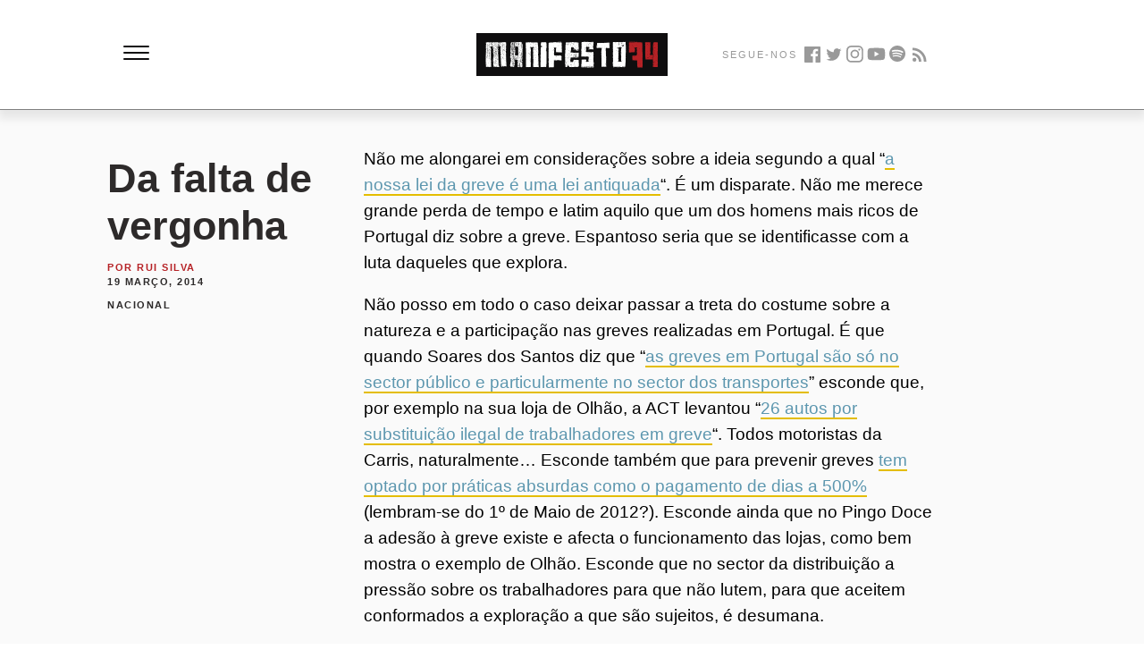

--- FILE ---
content_type: text/html; charset=UTF-8
request_url: https://manifesto74.pt/da-falta-de-vergonha/
body_size: 68627
content:
<!DOCTYPE html>
<html lang="pt-PT" xmlns:og="http://opengraphprotocol.org/schema/" xmlns:fb="http://www.facebook.com/2008/fbml">
<head>
		<meta charset="UTF-8" />
	<meta name="viewport" content="width=device-width,initial-scale=1">
	<link rel="profile" href="http://gmpg.org/xfn/11">
	<link rel="pingback" href="https://manifesto74.pt/xmlrpc.php">
	<!--[if lt IE 9]>
		<script src="https://manifesto74.pt/wp-content/themes/manifesto74/js/html5.js"></script>
	<![endif]-->
	<!--[if IE]>
		<link rel="stylesheet" type="text/css" href="https://manifesto74.pt/wp-content/themes/manifesto74/ie-only.css" />
	<![endif]-->
<title>Da falta de vergonha &#8211; Manifesto74</title>
<meta name='robots' content='max-image-preview:large' />
	<style>img:is([sizes="auto" i], [sizes^="auto," i]) { contain-intrinsic-size: 3000px 1500px }</style>
	<link rel='dns-prefetch' href='//fonts.googleapis.com' />
<link rel="alternate" type="application/rss+xml" title="Manifesto74 &raquo; Feed" href="https://manifesto74.pt/feed/" />
<link rel="alternate" type="application/rss+xml" title="Manifesto74 &raquo; Feed de comentários" href="https://manifesto74.pt/comments/feed/" />

<script type="text/javascript">
/* <![CDATA[ */
window._wpemojiSettings = {"baseUrl":"https:\/\/s.w.org\/images\/core\/emoji\/16.0.1\/72x72\/","ext":".png","svgUrl":"https:\/\/s.w.org\/images\/core\/emoji\/16.0.1\/svg\/","svgExt":".svg","source":{"concatemoji":"https:\/\/manifesto74.pt\/wp-includes\/js\/wp-emoji-release.min.js?ver=6.8.3"}};
/*! This file is auto-generated */
!function(s,n){var o,i,e;function c(e){try{var t={supportTests:e,timestamp:(new Date).valueOf()};sessionStorage.setItem(o,JSON.stringify(t))}catch(e){}}function p(e,t,n){e.clearRect(0,0,e.canvas.width,e.canvas.height),e.fillText(t,0,0);var t=new Uint32Array(e.getImageData(0,0,e.canvas.width,e.canvas.height).data),a=(e.clearRect(0,0,e.canvas.width,e.canvas.height),e.fillText(n,0,0),new Uint32Array(e.getImageData(0,0,e.canvas.width,e.canvas.height).data));return t.every(function(e,t){return e===a[t]})}function u(e,t){e.clearRect(0,0,e.canvas.width,e.canvas.height),e.fillText(t,0,0);for(var n=e.getImageData(16,16,1,1),a=0;a<n.data.length;a++)if(0!==n.data[a])return!1;return!0}function f(e,t,n,a){switch(t){case"flag":return n(e,"\ud83c\udff3\ufe0f\u200d\u26a7\ufe0f","\ud83c\udff3\ufe0f\u200b\u26a7\ufe0f")?!1:!n(e,"\ud83c\udde8\ud83c\uddf6","\ud83c\udde8\u200b\ud83c\uddf6")&&!n(e,"\ud83c\udff4\udb40\udc67\udb40\udc62\udb40\udc65\udb40\udc6e\udb40\udc67\udb40\udc7f","\ud83c\udff4\u200b\udb40\udc67\u200b\udb40\udc62\u200b\udb40\udc65\u200b\udb40\udc6e\u200b\udb40\udc67\u200b\udb40\udc7f");case"emoji":return!a(e,"\ud83e\udedf")}return!1}function g(e,t,n,a){var r="undefined"!=typeof WorkerGlobalScope&&self instanceof WorkerGlobalScope?new OffscreenCanvas(300,150):s.createElement("canvas"),o=r.getContext("2d",{willReadFrequently:!0}),i=(o.textBaseline="top",o.font="600 32px Arial",{});return e.forEach(function(e){i[e]=t(o,e,n,a)}),i}function t(e){var t=s.createElement("script");t.src=e,t.defer=!0,s.head.appendChild(t)}"undefined"!=typeof Promise&&(o="wpEmojiSettingsSupports",i=["flag","emoji"],n.supports={everything:!0,everythingExceptFlag:!0},e=new Promise(function(e){s.addEventListener("DOMContentLoaded",e,{once:!0})}),new Promise(function(t){var n=function(){try{var e=JSON.parse(sessionStorage.getItem(o));if("object"==typeof e&&"number"==typeof e.timestamp&&(new Date).valueOf()<e.timestamp+604800&&"object"==typeof e.supportTests)return e.supportTests}catch(e){}return null}();if(!n){if("undefined"!=typeof Worker&&"undefined"!=typeof OffscreenCanvas&&"undefined"!=typeof URL&&URL.createObjectURL&&"undefined"!=typeof Blob)try{var e="postMessage("+g.toString()+"("+[JSON.stringify(i),f.toString(),p.toString(),u.toString()].join(",")+"));",a=new Blob([e],{type:"text/javascript"}),r=new Worker(URL.createObjectURL(a),{name:"wpTestEmojiSupports"});return void(r.onmessage=function(e){c(n=e.data),r.terminate(),t(n)})}catch(e){}c(n=g(i,f,p,u))}t(n)}).then(function(e){for(var t in e)n.supports[t]=e[t],n.supports.everything=n.supports.everything&&n.supports[t],"flag"!==t&&(n.supports.everythingExceptFlag=n.supports.everythingExceptFlag&&n.supports[t]);n.supports.everythingExceptFlag=n.supports.everythingExceptFlag&&!n.supports.flag,n.DOMReady=!1,n.readyCallback=function(){n.DOMReady=!0}}).then(function(){return e}).then(function(){var e;n.supports.everything||(n.readyCallback(),(e=n.source||{}).concatemoji?t(e.concatemoji):e.wpemoji&&e.twemoji&&(t(e.twemoji),t(e.wpemoji)))}))}((window,document),window._wpemojiSettings);
/* ]]> */
</script>
<style id='wp-emoji-styles-inline-css' type='text/css'>

	img.wp-smiley, img.emoji {
		display: inline !important;
		border: none !important;
		box-shadow: none !important;
		height: 1em !important;
		width: 1em !important;
		margin: 0 0.07em !important;
		vertical-align: -0.1em !important;
		background: none !important;
		padding: 0 !important;
	}
</style>
<link rel='stylesheet' id='wp-block-library-css' href='https://manifesto74.pt/wp-includes/css/dist/block-library/style.min.css?ver=6.8.3' type='text/css' media='all' />
<style id='wp-block-library-theme-inline-css' type='text/css'>
.wp-block-audio :where(figcaption){color:#555;font-size:13px;text-align:center}.is-dark-theme .wp-block-audio :where(figcaption){color:#ffffffa6}.wp-block-audio{margin:0 0 1em}.wp-block-code{border:1px solid #ccc;border-radius:4px;font-family:Menlo,Consolas,monaco,monospace;padding:.8em 1em}.wp-block-embed :where(figcaption){color:#555;font-size:13px;text-align:center}.is-dark-theme .wp-block-embed :where(figcaption){color:#ffffffa6}.wp-block-embed{margin:0 0 1em}.blocks-gallery-caption{color:#555;font-size:13px;text-align:center}.is-dark-theme .blocks-gallery-caption{color:#ffffffa6}:root :where(.wp-block-image figcaption){color:#555;font-size:13px;text-align:center}.is-dark-theme :root :where(.wp-block-image figcaption){color:#ffffffa6}.wp-block-image{margin:0 0 1em}.wp-block-pullquote{border-bottom:4px solid;border-top:4px solid;color:currentColor;margin-bottom:1.75em}.wp-block-pullquote cite,.wp-block-pullquote footer,.wp-block-pullquote__citation{color:currentColor;font-size:.8125em;font-style:normal;text-transform:uppercase}.wp-block-quote{border-left:.25em solid;margin:0 0 1.75em;padding-left:1em}.wp-block-quote cite,.wp-block-quote footer{color:currentColor;font-size:.8125em;font-style:normal;position:relative}.wp-block-quote:where(.has-text-align-right){border-left:none;border-right:.25em solid;padding-left:0;padding-right:1em}.wp-block-quote:where(.has-text-align-center){border:none;padding-left:0}.wp-block-quote.is-large,.wp-block-quote.is-style-large,.wp-block-quote:where(.is-style-plain){border:none}.wp-block-search .wp-block-search__label{font-weight:700}.wp-block-search__button{border:1px solid #ccc;padding:.375em .625em}:where(.wp-block-group.has-background){padding:1.25em 2.375em}.wp-block-separator.has-css-opacity{opacity:.4}.wp-block-separator{border:none;border-bottom:2px solid;margin-left:auto;margin-right:auto}.wp-block-separator.has-alpha-channel-opacity{opacity:1}.wp-block-separator:not(.is-style-wide):not(.is-style-dots){width:100px}.wp-block-separator.has-background:not(.is-style-dots){border-bottom:none;height:1px}.wp-block-separator.has-background:not(.is-style-wide):not(.is-style-dots){height:2px}.wp-block-table{margin:0 0 1em}.wp-block-table td,.wp-block-table th{word-break:normal}.wp-block-table :where(figcaption){color:#555;font-size:13px;text-align:center}.is-dark-theme .wp-block-table :where(figcaption){color:#ffffffa6}.wp-block-video :where(figcaption){color:#555;font-size:13px;text-align:center}.is-dark-theme .wp-block-video :where(figcaption){color:#ffffffa6}.wp-block-video{margin:0 0 1em}:root :where(.wp-block-template-part.has-background){margin-bottom:0;margin-top:0;padding:1.25em 2.375em}
</style>
<style id='classic-theme-styles-inline-css' type='text/css'>
/*! This file is auto-generated */
.wp-block-button__link{color:#fff;background-color:#32373c;border-radius:9999px;box-shadow:none;text-decoration:none;padding:calc(.667em + 2px) calc(1.333em + 2px);font-size:1.125em}.wp-block-file__button{background:#32373c;color:#fff;text-decoration:none}
</style>
<style id='global-styles-inline-css' type='text/css'>
:root{--wp--preset--aspect-ratio--square: 1;--wp--preset--aspect-ratio--4-3: 4/3;--wp--preset--aspect-ratio--3-4: 3/4;--wp--preset--aspect-ratio--3-2: 3/2;--wp--preset--aspect-ratio--2-3: 2/3;--wp--preset--aspect-ratio--16-9: 16/9;--wp--preset--aspect-ratio--9-16: 9/16;--wp--preset--color--black: #000000;--wp--preset--color--cyan-bluish-gray: #abb8c3;--wp--preset--color--white: #ffffff;--wp--preset--color--pale-pink: #f78da7;--wp--preset--color--vivid-red: #cf2e2e;--wp--preset--color--luminous-vivid-orange: #ff6900;--wp--preset--color--luminous-vivid-amber: #fcb900;--wp--preset--color--light-green-cyan: #7bdcb5;--wp--preset--color--vivid-green-cyan: #00d084;--wp--preset--color--pale-cyan-blue: #8ed1fc;--wp--preset--color--vivid-cyan-blue: #0693e3;--wp--preset--color--vivid-purple: #9b51e0;--wp--preset--gradient--vivid-cyan-blue-to-vivid-purple: linear-gradient(135deg,rgba(6,147,227,1) 0%,rgb(155,81,224) 100%);--wp--preset--gradient--light-green-cyan-to-vivid-green-cyan: linear-gradient(135deg,rgb(122,220,180) 0%,rgb(0,208,130) 100%);--wp--preset--gradient--luminous-vivid-amber-to-luminous-vivid-orange: linear-gradient(135deg,rgba(252,185,0,1) 0%,rgba(255,105,0,1) 100%);--wp--preset--gradient--luminous-vivid-orange-to-vivid-red: linear-gradient(135deg,rgba(255,105,0,1) 0%,rgb(207,46,46) 100%);--wp--preset--gradient--very-light-gray-to-cyan-bluish-gray: linear-gradient(135deg,rgb(238,238,238) 0%,rgb(169,184,195) 100%);--wp--preset--gradient--cool-to-warm-spectrum: linear-gradient(135deg,rgb(74,234,220) 0%,rgb(151,120,209) 20%,rgb(207,42,186) 40%,rgb(238,44,130) 60%,rgb(251,105,98) 80%,rgb(254,248,76) 100%);--wp--preset--gradient--blush-light-purple: linear-gradient(135deg,rgb(255,206,236) 0%,rgb(152,150,240) 100%);--wp--preset--gradient--blush-bordeaux: linear-gradient(135deg,rgb(254,205,165) 0%,rgb(254,45,45) 50%,rgb(107,0,62) 100%);--wp--preset--gradient--luminous-dusk: linear-gradient(135deg,rgb(255,203,112) 0%,rgb(199,81,192) 50%,rgb(65,88,208) 100%);--wp--preset--gradient--pale-ocean: linear-gradient(135deg,rgb(255,245,203) 0%,rgb(182,227,212) 50%,rgb(51,167,181) 100%);--wp--preset--gradient--electric-grass: linear-gradient(135deg,rgb(202,248,128) 0%,rgb(113,206,126) 100%);--wp--preset--gradient--midnight: linear-gradient(135deg,rgb(2,3,129) 0%,rgb(40,116,252) 100%);--wp--preset--font-size--small: 13px;--wp--preset--font-size--medium: 20px;--wp--preset--font-size--large: 19px;--wp--preset--font-size--x-large: 42px;--wp--preset--font-size--regular: 15px;--wp--preset--font-size--larger: 24px;--wp--preset--spacing--20: 0.44rem;--wp--preset--spacing--30: 0.67rem;--wp--preset--spacing--40: 1rem;--wp--preset--spacing--50: 1.5rem;--wp--preset--spacing--60: 2.25rem;--wp--preset--spacing--70: 3.38rem;--wp--preset--spacing--80: 5.06rem;--wp--preset--shadow--natural: 6px 6px 9px rgba(0, 0, 0, 0.2);--wp--preset--shadow--deep: 12px 12px 50px rgba(0, 0, 0, 0.4);--wp--preset--shadow--sharp: 6px 6px 0px rgba(0, 0, 0, 0.2);--wp--preset--shadow--outlined: 6px 6px 0px -3px rgba(255, 255, 255, 1), 6px 6px rgba(0, 0, 0, 1);--wp--preset--shadow--crisp: 6px 6px 0px rgba(0, 0, 0, 1);}:where(.is-layout-flex){gap: 0.5em;}:where(.is-layout-grid){gap: 0.5em;}body .is-layout-flex{display: flex;}.is-layout-flex{flex-wrap: wrap;align-items: center;}.is-layout-flex > :is(*, div){margin: 0;}body .is-layout-grid{display: grid;}.is-layout-grid > :is(*, div){margin: 0;}:where(.wp-block-columns.is-layout-flex){gap: 2em;}:where(.wp-block-columns.is-layout-grid){gap: 2em;}:where(.wp-block-post-template.is-layout-flex){gap: 1.25em;}:where(.wp-block-post-template.is-layout-grid){gap: 1.25em;}.has-black-color{color: var(--wp--preset--color--black) !important;}.has-cyan-bluish-gray-color{color: var(--wp--preset--color--cyan-bluish-gray) !important;}.has-white-color{color: var(--wp--preset--color--white) !important;}.has-pale-pink-color{color: var(--wp--preset--color--pale-pink) !important;}.has-vivid-red-color{color: var(--wp--preset--color--vivid-red) !important;}.has-luminous-vivid-orange-color{color: var(--wp--preset--color--luminous-vivid-orange) !important;}.has-luminous-vivid-amber-color{color: var(--wp--preset--color--luminous-vivid-amber) !important;}.has-light-green-cyan-color{color: var(--wp--preset--color--light-green-cyan) !important;}.has-vivid-green-cyan-color{color: var(--wp--preset--color--vivid-green-cyan) !important;}.has-pale-cyan-blue-color{color: var(--wp--preset--color--pale-cyan-blue) !important;}.has-vivid-cyan-blue-color{color: var(--wp--preset--color--vivid-cyan-blue) !important;}.has-vivid-purple-color{color: var(--wp--preset--color--vivid-purple) !important;}.has-black-background-color{background-color: var(--wp--preset--color--black) !important;}.has-cyan-bluish-gray-background-color{background-color: var(--wp--preset--color--cyan-bluish-gray) !important;}.has-white-background-color{background-color: var(--wp--preset--color--white) !important;}.has-pale-pink-background-color{background-color: var(--wp--preset--color--pale-pink) !important;}.has-vivid-red-background-color{background-color: var(--wp--preset--color--vivid-red) !important;}.has-luminous-vivid-orange-background-color{background-color: var(--wp--preset--color--luminous-vivid-orange) !important;}.has-luminous-vivid-amber-background-color{background-color: var(--wp--preset--color--luminous-vivid-amber) !important;}.has-light-green-cyan-background-color{background-color: var(--wp--preset--color--light-green-cyan) !important;}.has-vivid-green-cyan-background-color{background-color: var(--wp--preset--color--vivid-green-cyan) !important;}.has-pale-cyan-blue-background-color{background-color: var(--wp--preset--color--pale-cyan-blue) !important;}.has-vivid-cyan-blue-background-color{background-color: var(--wp--preset--color--vivid-cyan-blue) !important;}.has-vivid-purple-background-color{background-color: var(--wp--preset--color--vivid-purple) !important;}.has-black-border-color{border-color: var(--wp--preset--color--black) !important;}.has-cyan-bluish-gray-border-color{border-color: var(--wp--preset--color--cyan-bluish-gray) !important;}.has-white-border-color{border-color: var(--wp--preset--color--white) !important;}.has-pale-pink-border-color{border-color: var(--wp--preset--color--pale-pink) !important;}.has-vivid-red-border-color{border-color: var(--wp--preset--color--vivid-red) !important;}.has-luminous-vivid-orange-border-color{border-color: var(--wp--preset--color--luminous-vivid-orange) !important;}.has-luminous-vivid-amber-border-color{border-color: var(--wp--preset--color--luminous-vivid-amber) !important;}.has-light-green-cyan-border-color{border-color: var(--wp--preset--color--light-green-cyan) !important;}.has-vivid-green-cyan-border-color{border-color: var(--wp--preset--color--vivid-green-cyan) !important;}.has-pale-cyan-blue-border-color{border-color: var(--wp--preset--color--pale-cyan-blue) !important;}.has-vivid-cyan-blue-border-color{border-color: var(--wp--preset--color--vivid-cyan-blue) !important;}.has-vivid-purple-border-color{border-color: var(--wp--preset--color--vivid-purple) !important;}.has-vivid-cyan-blue-to-vivid-purple-gradient-background{background: var(--wp--preset--gradient--vivid-cyan-blue-to-vivid-purple) !important;}.has-light-green-cyan-to-vivid-green-cyan-gradient-background{background: var(--wp--preset--gradient--light-green-cyan-to-vivid-green-cyan) !important;}.has-luminous-vivid-amber-to-luminous-vivid-orange-gradient-background{background: var(--wp--preset--gradient--luminous-vivid-amber-to-luminous-vivid-orange) !important;}.has-luminous-vivid-orange-to-vivid-red-gradient-background{background: var(--wp--preset--gradient--luminous-vivid-orange-to-vivid-red) !important;}.has-very-light-gray-to-cyan-bluish-gray-gradient-background{background: var(--wp--preset--gradient--very-light-gray-to-cyan-bluish-gray) !important;}.has-cool-to-warm-spectrum-gradient-background{background: var(--wp--preset--gradient--cool-to-warm-spectrum) !important;}.has-blush-light-purple-gradient-background{background: var(--wp--preset--gradient--blush-light-purple) !important;}.has-blush-bordeaux-gradient-background{background: var(--wp--preset--gradient--blush-bordeaux) !important;}.has-luminous-dusk-gradient-background{background: var(--wp--preset--gradient--luminous-dusk) !important;}.has-pale-ocean-gradient-background{background: var(--wp--preset--gradient--pale-ocean) !important;}.has-electric-grass-gradient-background{background: var(--wp--preset--gradient--electric-grass) !important;}.has-midnight-gradient-background{background: var(--wp--preset--gradient--midnight) !important;}.has-small-font-size{font-size: var(--wp--preset--font-size--small) !important;}.has-medium-font-size{font-size: var(--wp--preset--font-size--medium) !important;}.has-large-font-size{font-size: var(--wp--preset--font-size--large) !important;}.has-x-large-font-size{font-size: var(--wp--preset--font-size--x-large) !important;}
:where(.wp-block-post-template.is-layout-flex){gap: 1.25em;}:where(.wp-block-post-template.is-layout-grid){gap: 1.25em;}
:where(.wp-block-columns.is-layout-flex){gap: 2em;}:where(.wp-block-columns.is-layout-grid){gap: 2em;}
:root :where(.wp-block-pullquote){font-size: 1.5em;line-height: 1.6;}
</style>
<link rel='stylesheet' id='m74-baskerville-css' href='//fonts.googleapis.com/css?family=Libre+Baskerville%3A400%2C700%2C400italic%26subset%3Dlatin%2Clatin-ext' type='text/css' media='all' />
<link rel='stylesheet' id='genericons-css' href='https://manifesto74.pt/wp-content/themes/manifesto74/assets/genericons/genericons.css?ver=3.0.3' type='text/css' media='all' />
<link rel='stylesheet' id='m74-style-css' href='https://manifesto74.pt/wp-content/themes/manifesto74/style.css?ver=6.8.3' type='text/css' media='all' />
<script type="text/javascript" src="https://manifesto74.pt/wp-includes/js/jquery/jquery.min.js?ver=3.7.1" id="jquery-core-js"></script>
<script type="text/javascript" src="https://manifesto74.pt/wp-includes/js/jquery/jquery-migrate.min.js?ver=3.4.1" id="jquery-migrate-js"></script>
<script type="text/javascript" src="https://manifesto74.pt/wp-content/themes/manifesto74/js/waypoints.min.js?ver=2.0.5" id="m74-waypoints-js"></script>
<script type="text/javascript" src="https://manifesto74.pt/wp-content/themes/manifesto74/js/jquery.fitvids.js?ver=1.1" id="m74-fitvids-js"></script>
<script type="text/javascript" src="https://manifesto74.pt/wp-content/themes/manifesto74/js/functions.js?ver=20140426" id="m74-script-js"></script>
<link rel="https://api.w.org/" href="https://manifesto74.pt/wp-json/" /><link rel="alternate" title="JSON" type="application/json" href="https://manifesto74.pt/wp-json/wp/v2/posts/3227" /><link rel="EditURI" type="application/rsd+xml" title="RSD" href="https://manifesto74.pt/xmlrpc.php?rsd" />
<meta name="generator" content="WordPress 6.8.3" />
<link rel="canonical" href="https://manifesto74.pt/da-falta-de-vergonha/" />
<link rel='shortlink' href='https://manifesto74.pt/?p=3227' />
<link rel="alternate" title="oEmbed (JSON)" type="application/json+oembed" href="https://manifesto74.pt/wp-json/oembed/1.0/embed?url=https%3A%2F%2Fmanifesto74.pt%2Fda-falta-de-vergonha%2F" />
<link rel="alternate" title="oEmbed (XML)" type="text/xml+oembed" href="https://manifesto74.pt/wp-json/oembed/1.0/embed?url=https%3A%2F%2Fmanifesto74.pt%2Fda-falta-de-vergonha%2F&#038;format=xml" />
<link rel="shortcut icon" type="image/png" href="/favicon.icohttps://manifesto74.pt/wp-content/themes/manifesto74/assets/favicon.ico" />	<style type="text/css">
		.entry-content p a,
		blockquote cite a,
		.textwidget a,
		.about-text-wrap a,
		#comments .comment-text a,
		.authorbox p.author-description a,
		.entry-content p a:hover,
		blockquote cite a:hover,
		#comments .comment-text a:hover,
		.authorbox p.author-description a:hover {color: ;}
		a#mobile-open-btn,
		a#mobile-close-btn,
		a#desktop-open-btn,
		a#desktop-close-btn {
			color: ;
		}
	</style>
		
<link href="/favicon.ico" rel="icon" type="image/x-icon" />

<link type="application/rss+xml" rel="alternate" title="Cassete Pirata #Podcast" href="https://manifesto74.pt/feed/"/>

<meta name="google-site-verification" content="UGL3H_5OrGeqoT_HJCFRDrXUzycWPjRzWCDc5eIn-kY" />
	
	<!-- Global site tag (gtag.js) - Google Analytics -->
<script async src="https://www.googletagmanager.com/gtag/js?id=G-3BY304F900"></script>
<script>
  window.dataLayer = window.dataLayer || [];
  function gtag(){dataLayer.push(arguments);}
  gtag('js', new Date());

  gtag('config', 'G-3BY304F900');
</script>
	
	<script type="text/javascript" src="https://platform-api.sharethis.com/js/sharethis.js#property=5f6cb5ca86d2b30012e17675&product=inline-share-buttons" async="async"></script>
	
<!-- Primary Meta Tags -->
<title></title>
<meta name="title" content="">
<meta name="description" content="Outubro a nossa forja, Abril a nossa força!">

<meta property="fb:app_id" content="505105130045828"/>

<meta name="twitter:site:id" content="3880912360"/>

</head>

<body class="wp-singular post-template-default single single-post postid-3227 single-format-standard wp-theme-manifesto74 info-close nav-close">

	<div class="container">
	<header id="masthead" class="cf" role="banner">
	<div class="topo">
		 <div class="navigation">
          <div id="menuToggle">
            <input type="checkbox" />
            <span></span>
            <span></span>
            <span></span>
            <ul id="menu">
              <li><a href="/">INÍCIO</a></li>
			  <li><a href="/quem-somos">QUEM SOMOS</a></li>
              <li><a href="/nacional">NACIONAL</a></li>
              <li><a href="/internacional">INTERNACIONAL</a></li>
              <li><a href="/teoria">TEORIA</a></li>
			  <li><a href="/agitprop">AGITPROP</a></li>
			  <li><a href="/cassete-pirata-podcast/">CASSETE PIRATA #PODCAST</a></li>
            </ul>
          </div>
	    </div><!-- end #site-nav -->
	
	<div class="branding">
		    <h1 class="branding-heading">
			  <a href="/">
			    <span class="visually-hidden">Manifesto74</span>
			    <svg id="Layer_1" data-name="Layer 1" xmlns="http://www.w3.org/2000/svg" viewBox="0 0 1528 342"><defs><style>.cls-1{fill:#0f0e0f;}.cls-2{fill:#fff;}.cls-3{fill:#b62226;}</style></defs><title>Manifesto74</title><rect class="cls-1" width="1528" height="342"/><path class="cls-2" d="M81.41,59.81l1.39-.11,1.08,1h-.43c.5,1.64,1,2.47,1.61,2.47-.07-1.36.22-2.08.86-2.15h.54l.11,1.5H87V61l.42-.11,2.26,2.9-.43,2,.65,1.39h.54c0-4.37.49-6.55,1.5-6.55l.64,1.94L94,62l.53.44h.54L97,61.74l.11,1c1-.07,1.53.75,1.61,2.47l.53-.11-.1-1,.53-.54-1.61-1.39L98,61.74l1.4-1.61,2.26,2.79,1-1.07-.54-.43-.1-.54,1-1.07,1.08,1-.32,2.57v.43h.54l.75-3.11h1l-.31,2,.1,1.4h.54q-.23-2.47.75-2.58l.64,2,.43-.54.54-.11,1.08,1,1.82-2.68,1.19,2.47.86-1.07,3.22,1.82a1.33,1.33,0,0,1,1.39-1.61l1.94.32,1.5-.65L121.7,64h1l-.11-2.47.86-1.08c.86,1.94,1.61,2.87,2.26,2.8l.85-1.07-.54-.44v-.53l1-1.08h.43c.72-.07,1.11.58,1.19,1.94l1-.12-.54-.42v-1l.42-.11q1.19,0,1.83,4.41l-1,1.07c.72-.07,1.15.9,1.29,2.9H132l.33-3-.54-.54-.11-1.94a3.34,3.34,0,0,1,2.8-2.25q.1,1.07,4.08,1.29V61.31h1l.64,2.9h.53l-.1-1.5h.53l.54.43h.43l1-1.07v.42l.54-.54h.43l1.61.87L148,61.74l1.08.87.32-2.48L150,60c1-.07,1.54.58,1.61,1.93l.43-.53,1.08-.11c1-.07,1.53.58,1.6,1.94h.54c-.14-1.72.11-2.58.76-2.58l.54.43h.53l.43-.54L158,61l.1,1.5-.43.54v.54l.54.43h.54c-.15-2,.11-3,.75-3.12h.54l-.43,2,.64,1.4h.54q.1-2.47,1.29-2.58l1.61,1.83c-.07-1,.22-1.5.86-1.5l1.07.85.11.54-.54.54.11.54.54.43h.43l.32-3.12h1l-.32,2.47v.54l2.68,1.29c-.14-1.29.47-2,1.83-2.15l-.11-1h.54l1.08.86-.54.54.1.54.54.43h.43l-.43.53.11,2,.53-.1.33-2.47L173.6,62l.53-.1c1.36.43,2.05.89,2.05,1.4l.53-.54h.43a5.09,5.09,0,0,1,2.37,4.3h.42l-.11-2.47-1.07-1c-.07-.65.4-1,1.4-1.08s2,1,2.69,3.23h.53c.65-.07.9-1.25.76-3.54L186.6,61c.5,1.65,1,2.44,1.61,2.36-.07-1,.22-1.5.86-1.5l1.07.86h.54c-.07-1,.21-1.5.86-1.5l1.07-.11.54.43.43-.54h.54l2.57,1.29h1c-.07-1,.22-1.54.86-1.61l.54.43.11.54.43-.54H200l2.15.85,2.46-.74v.53l1.4-.64a1.34,1.34,0,0,1,1.62,1.39h.53l.43-.54h.54l-.54-.53V61l.86-1.07,1.08.86.43-.44,2-.21c.78.72,2.82,1.25,6.12,1.61l1-1.07c0,.64,1.5.86,4.51.64l1.08,1.51q-1.52.1-1.72,10.63l1.07.87v1c-1.65.14-2.43.54-2.36,1.18,1.35.07,2,.54,2,1.4l.11.54-1,1.5.53,7-.86,1.62,1.08.86-.32,3,.54.53v.43l-.44.54v.54l1.19,2.9c-.15,2.72-.54,4.08-1.19,4.08l.76,3.44.11,1.51-1,1.07v-1h-.54l.64,2.47.22,9.46.54,1.5h-.43l-1.5-.32q1,.75,1.28,4.83l.54.54.54-.11c-.08,4.45-.39,7-1,7.63l.22,3.44-.33,2,.54,1.51V147l.54.43.11.53-.65,6,1.08,1,.11,1-.87,1.5.65,2-1.94,1.07V161l1.08,1.4-.43.54c.78-.07,1.36,1.21,1.72,3.87l-1,.1-.64-3-1,1.08v.53l1.07,1.4-.32,1.51c1-.07,1.54.57,1.62,1.93l-.33,2.47-1,.11-.21-3-.54.11-.32,2.47.64,1.5-.53.54c1-.07,1.57.54,1.72,1.83l1.07,1.39q-1.5.65-1.29,3.12l.11,2,1.61,1.83c-1.29.64-1.9,1.22-1.83,1.72l1.19,3.33-.86,1.07.86,4.94-.54.11.54.43v.54l-.86,1.07-.54-.54.11,1.51.43-.54h.54l1.5,1.4c-.64,0-.9.68-.76,2L225.06,203v1l.54-.53,1-.11,1.07,1q-1.5.12-1.18,5.59l.75,2.47-1,1.08.1,1.93c1-.07,1.54.22,1.61.86l.11,1.5-1.5.11,1.28,4.41-.43.53-.53.11,1.18,2.36-.75,3.55.75,3,.21,3-1,1.5,1.07,1,.11.43-1,1.07,1.72,3.44-1.4,1.07,1.19,2.9-1.93.22v.43l1.07,1.4-.43.53.1,1.51h.43l-.1-1.51,1.07,1-.86,1.51v.53c1-.07,1.58.72,1.72,2.37l-1,1.07h-.43l-1.6-1.39h.42l-.54-1.4h-.53l-.32,1.5c-1.73.15-2.62-.46-2.69-1.83l-1,1.08q-9.55-1-9.56-1.82l-.11-.54-.43.1L211.2,256c-.64.08-1-.89-1.18-2.9h-.54c-.28,2.36-.86,3.58-1.72,3.66-.57.07-1.32-.9-2.25-2.9l-.43.1-.54.54-1-1-1.51,1.08-.43.11-2.79-3.87-.54.1c.21,2.94-.19,4.45-1.18,4.51l-.44.11-1.6-1c.07,1.35-.22,2-.87,2-.57-1.29-1.11-1.9-1.61-1.83l-1.5.11c-.65.07-.94.93-.86,2.58l-.43.53h-.54l-1.07-1v-.43c0-.72.46-1.11,1.39-1.19V255q-4,.22-4.08-1.71a38,38,0,0,0,.76-10.11l-.65-2.46.86-1.08v-.43l-1.08-1.39.33-2-.54-1.5.43-.54v-.54l-.54-.43-.11-.43.43-2-.64-1.51.11-5.48v-1.07l-.86-5,.64-4.51-1.18-2.9h.43l-.54-.54v-.43l.43-1.61h.43c.72-.07,1.11.39,1.18,1.4h.43v-1a2.91,2.91,0,0,0-2.14-1.93l-.11-1a8.65,8.65,0,0,1,1.18-4.62l-.54-.43h-.43l.33-2.47-.54-.43-.11-.54.86-3-1.07-1h.43l-.54-.53v-1l1.29-2-.54-.54-.43.11.43-.54-.11-1.07-.75-4.41.75-3.54-.53-.54-.54.11.54-.54-1.62-8.38.43-.11a18.93,18.93,0,0,1-1.39-6.87h.43l-.54-.54c.07-3.29.46-5,1.18-5.05l.54.43v.53l-.32,2c1.07,4.58,1.89,6.88,2.47,6.88l.32-3.12-.64-1.94q1.27-.11,2.57-5.16l1.08-.1v1.07l.53-.11.22-3.54-.1-1.39H188c0,.64-.94,1.86-2.8,3.65l-.22,4.08h-1l-1.83-4.83.86-1.08L182,153l.43-1.62-1.62-7.84.22-5-.22-1.93,1.08-.11-.11-.54c-1.43-1.51-2.18-2.75-2.25-3.76l1.39-1.18a20.84,20.84,0,0,0-2-7.85l.54-.53h.42l1.51.43v-.54a5.58,5.58,0,0,0,1.29-3.55l-.11-1.07c-.64.07-.93.93-.86,2.58l-1,.11-.65-2.47,1.61-6.13-1.07-1,.43-.54-.54-.43q.43-8.81,2.69-11.17l-1.08-1-.43.53h-.53l-.43-.42h-.54l.21-4,1.51.86c-.72-4.59-1.54-6.84-2.47-6.77l.11,1H179l.54.54.31,3.44-1,1.08-.54-.43v-.54l.43-.54-.64-2.47-.54.11.11,1.39-1,.11-.1-1-1.4,1.08h-.54l-.86-5.38.43-.53v-.54L173,81h-.53l.1,1.07.76,4.4h-.44l-.53-.43h-.54l-.32,2.58L172,89h.54l-.1-1,1.07.86v.54l-1,.1.1,1.93.55.44.11.53-2.91,2.26-.54-.54.54-.53-.64-1.4.64-5.59-.64-1.5.43-.54v-1l-.54.11L169,89.25l.54.43-.43.54-.54.1c0-.71-.68-1-2-.85,0-.65.47-1,1.4-1.08v-.54c-1,.07-1.54-.71-1.61-2.36l-.11-1.07.32-2.48-2-6.88H164l-.86,2v.53l.54-.53h.43L166,81.94l-.76,2.58c.43,3.65.86,5.45,1.29,5.37l1.61,1q-.11,5-1.18,5L165,96l.32-2.47c.65-.07,1,.39,1.08,1.39h.53l-.21-3-1.08-1-.53.11-.21,3.44-2.59-.33v-.43l.43-.53-.53-1.51c-.07-2.65.14-4,.64-4.08l-1.18-2.91-.22-4,.86-1.07.76,3,.43-.1-.11-2.47-1.08-.86-.1-1.08.53-13.54-.53-.43h-.43v1.08h-.43l.53.43.22,4q-1.29,6.54-2,6.65l.54.44.1.53L159,82.48l.54.43.11,1-.43,1.61.75,2.36v.54l-.21,3.55c.93-.08,1.43.21,1.5.86l-.43.53h-.54l-.53-.43c-.43,2.73-1,4.12-1.72,4.19a9.51,9.51,0,0,0-2.8-4.83l.11,1.93,1.61,1.94-.86,1.5v.53l1.72,1.94-.32,2.47v.54l2.26,3.33.1-5.48,2.47-.21v.53h-1v7.53l.1,1.5,1-.11c.07-1.29.54-2,1.4-2h.54v1a5.51,5.51,0,0,0-.76,3.54l-1,.11-.11-1.51H162l.11,1,1.18,2.47h-.54l-2.36,1.19v.53l-.11,5.48v.54l.54-.11,1.07-6.55h.43l1.08.86.11.54-1.83,3.65,1.07.86-1.39,1.61c1-.07,1.53.25,1.61,1v.42l-.43.54v.54l2,.32v.54l-1.29,2,.54.54h-1l-.21-1.94q-1.19,0-1.94,7.09l.54.54.43-.11.86-1.5-1.08-1.5.54-.54,1.4-.11.11.54-.54.54.54.43.21,3-1.83,2.15-1.61-1.39.11.53,1.29,4.41a14.68,14.68,0,0,0-2,7.63l.64,1.93h.54l1-1.07-1.18-1.4v-.54l1.5-.1.75,3-1,1.08.54.43v.43l.54-.54h1v1l-.86,1.61.53.43h.54c-.43,1.36-.9,2-1.4,2l-.53.11-.65-2.47h-1l-.86,2.57,1.07,1-.86,2,.11.54.43-.11c.07-1.28.54-2,1.39-2l.43-.1.11.53-.54.54.11.54c.5-.08,1,.53,1.61,1.82l-.86,2.05.54.53.54-.1-.32,2.57.53.43v.54a9.43,9.43,0,0,1-2.68,5.16,1.34,1.34,0,0,1,1.61,1.4l-.32,2.57c1-.07,1.57.72,1.72,2.37h-.54l.54.42v.54l-.33,1.51.54.54v.43a9.16,9.16,0,0,1-1.72,4.62l.32,3.54,1.61,1.83a9.29,9.29,0,0,1-1.18,4.62l1.07,1-1,1.07,1.4,5.37-.44.54h-.53l1.29,4.4-.43,7.53.75,4-.21,3.55.53.43-.53.54-.43.1-.87-4.51-1,1.07.65,1.51h-.54l1.72,2.89-.33,2.48,1.62,1.39.1,1.51-.86,1.61.76,3.44-1.93,1.08.1,1.5,1.07,1,.43-.54.54.43-.64,5.05.64,1.5h-.54l1.72,3.87,1.4-1.5-.32-5.48.86-1.08.53.43-.32,2,.86,4.41-.54.54.11.54,1.4,5.37a1.33,1.33,0,0,0-1.4,1.61l-1.07.1c-.65,0-1-.64-1.08-1.93h-.53c.07,1.36-.4,2.08-1.4,2.15h-.43l-2-.32-1.94.64-1.07-1-3.44,1.72-3.55-.75-1.93.65-1.61-1.94,1.4-1.07h.54l.53.43,2.47-.65-.11-.53-1.61-2.37-1.5.65.54.43v.53l-.86,1.08-.54-.54-.54.54-1,.1c-.64.08-1-.39-1.07-1.39H148c.15,1.29-.79,2-2.79,2.15l-.11-.43-.43.54h-.43c-.72.07-1.11-.72-1.18-2.37h-.54c.14,1.65-.14,2.51-.86,2.58-.07-1.72-.93-2.51-2.57-2.37l-.11-.53-2.9,1.29-1.08-1h-.43l-3,1.29-2.46-.86-2.05.65h-.43l-2.79-3.77,1.93-.64-.64-1.5a8.66,8.66,0,0,1,1.18-4.52V244h-.54l-1.93,1.61-1.08-.86v-.54c-.14-2.36.29-3.58,1.29-3.65l-.53-.43-.11-1,.43-.54-.54-.43v-.54l1.61-5.59-1.61-1.39.32-10.1q-1.5.1-1.82-5.37h1c.07,1.28.43,1.93,1.08,1.93l-.22-3.55-3.11-9.24,1-.11,1.94,6.34H124l-.11-1q-1.29-11.18-2.47-13.87c-.08-.64.57-1,1.93-1.17l.32-3-1.07-.86-.11-2,2.58-4.73-.11-1.51-1.07-1.4v-1q1.29-1.29,2.25-10.64l.43-.54-.21-3h-1l-.1-1,1-1.07L124.28,158l.32-3.11-.11-1-.75-3.44h.54c-.72-.64-1.44-3.76-2.15-9.34l.86-1.08V139a5.4,5.4,0,0,1-1.83-3.34v-1l.43-.54-.54-.54-.1-1.93.86-1.08.53.43h.54l-.11,5.06v.43c.72.64,1.15,2,1.29,4,.5-.07,1.08,1.22,1.72,3.87l1.51-.11v-1l-1.73-2.9.87-1.07-.11-2.47h-.54l-1.5.64-.54-.54v-1c-.07-.65.39-1,1.4-1.08l-.54-.54v-.43l.43-.53v-.54L124,132l1.39-.64-.21-4h.54l.42.43h.54l-.21-3.54h-.54l-1.61,4.62.54,1.5-1,.11-1.18-1.94-.11-2.47.86-1.07,1.07.86v-1l-1.18-1.4.54-.1-.54-.43v-.54c.15-2,.58-3,1.29-3l-.54-.54-.1-1,.43-.54v-.54l-2-1.29.43-.54-1.5-6.44.43-1.51h-.54l-1.39.65-.11-.54.54-.54-.11-.43L119,103.75h.43l1.61.86.86-1.5-.53-.54v-.43q.11-3,1.29-3.12l2.25,4.3-.21,3,1.93-.12q.54-3.54,2.79-3.65l-.1-1.5h-.54c.07,1.36-.4,2.08-1.4,2.15l-1.07-1,.75-3.55-1.82,1.62L122,97.09c-.07-.71.58-1.11,1.94-1.18l.43-.54-.11-1.5-.43.54-4.08-.65-.86,2v.43l1.5-.1.11,1.07-1.51.11-.53-.54-.44.54-1.5.11-1.07-.87V96l.43-.54L114.72,93l-.54.11.32,3.43-.53.11q-1,0-1.83-5.37l.32-1.61L111,88.82l-1.71,4.62c1.36-.07,2,.22,2,.86l-.86,1.07-1.61-.43-1.4,1.61-1.08-.86v-.53l.43-.54-.43-.43-.1-1.07h1v-.54l-1,.11-.43,1.5-1,.11-.11-1.07-.53.1a3,3,0,0,1-1.3,2.58l.54.43.11,1-1.39,1.61-1.08-.86.86-1.07-.64-2.47-1.4,1.61-.54-.54-.43.1c-.72,0-1,.51-1,1.51l.76,3.44-.43.53,1.5,1,.54-.54.43-.1.54.53.1.43-.53.11,1.82,4.84-.43.54v.53l.54.43.1.54-.43,1.5v.54l.54-.11c.15-2.36.54-3.54,1.19-3.54l.64,1.4-.86,2.14.54.43v.43l-.43.54.64,2.47-.32,2.58q1.08-.1,2.26,3.87l-1.83,1.07.53,1.51-1,8.06,1.29,2.89-1,1.08v.54l.64,1.93-.74,3.55.64,1.5q-.32,7.95-1.4,8.06l.43.43.11.54c.07,1.64-.21,2.51-.86,2.58l.54.43-.22,3.54v1l.76,2.47-.54-.43h-.54l.11,1-.54.1a1.33,1.33,0,0,0,1.61,1.4l.54.43v.54l-.86,1.5.11,1,.64,2-.86,2,.43.43.11.54-.43.53.54,1.94-.32,2.47.86,4-.86,3.11,1,6.45c-.37,1.36-.8,2-1.3,2l.65,2.47v1l-1.08,6.13,2.8,3.33c.07,1.28-.72,2-2.37,2.14l.11,1c1-.07,1.5.21,1.5.86l.12,1.07-.33,2,.54,1.93.1,1c-1.28.07-1.9.61-1.82,1.61l1.51,1-.87,2,1.18,2.37-.43.54-.54.1,1.51,7.31c-.36,1.36-.79,2.08-1.28,2.15l-.54-.43v1c1.35-.08,2.07.39,2.14,1.39l-.75,4,.65,1.94c.07,1.35-.72,2.25-2.37,2.68l.11,1.07.43-.53.54-.11L107,247.3h-.54l.54.43.11.54c0,.64-.5,1-1.5,1.07l.1,1.08.43-.54.54-.11.53.54.11,1h-.54l-1.5-.33v.44l1.4,5.48-2.9,1.6-.54-.43v-.53l-.54.53-.43.11-2.58-.32c.15,1.29-.14,1.93-.86,1.93l-1,.11q-.76.11-2.26-3.76h-.54l.11.54.64,1.93-1,1-.54-.32-1.5-.43-.11-.54.43-1.5-1.4,1.61.54.43v.53l-.86,1-1.08-.86-.1-1,.53-.53-.1-.54-1.5.11c.13,1.64-.11,2.5-.76,2.58s-1.14-1-1.29-2.9h-.43l-3.44.75-1.07-.86v1h-1l-1.62-1.28-.43.43-6.55-.54-1.94.64c-3.37-.07-5.08-.42-5.15-1.07L67.44,255v-.53q-2,.23-2-1.29l.43-.54-.11-.54-.53-1.93h.43l-.43-.54-.11-.43.32-2-.54-1.93.86-1.08-1.18-2.9.75-4.62-1.07-.86-.11-.53.32-3-.64-1.93.43-.54.53-.11-.53-.43-.11-1.51.75-3-1.39-5.91.32-3.55-.65-1.5h.54l-.54-.43-.1-.54.1-5.48-.64-2,.54-.43.43-.11-.54-1.39.43-.54v-.54l-.65-1.93.86-1.61-.53-.43-.33-5.48,1.83-2.15-1.18-1.94.86-2L63,183.8l1.61-5.16-.65-2.9v-.53a21.57,21.57,0,0,1,.86-8.06l-.64-3,.86-2-1.29-2.9v-1Q65.72,158,65.4,154l-.43-.43h-.54c.29-2.72.83-4.59,1.61-5.59-1.29.07-2-.39-2-1.39l1.72-3.12-1.07-8.38c1.29-.43,1.86-1.47,1.72-3.12l-1.51-1.4c.65-.07.93-.6.86-1.61l-.64-1.39c.5-.07,1-2.3,1.5-6.66l-.54-.43V120l.44-.54V119l-.65-2.47.32-2L65.51,113h1.07l-.75-2.47-.11-2c-.93.07-1.43-.21-1.5-.86L66,106.44v-1.5l-.53.54-.43.1-1.08-1v-1l1.83-1.19-.54-.43v-1l.86-1.61L66,98.92l-.64-3.44,1.29-1.61-1.4-.32L65.62,92l-.54-1.5.86-7.63-.54-.43v-.54l.32-3h.43l.11,1h1l-.74-3.44.42-1.61-.53-.43h-.54L66.15,78h-1l-.11-1.51-.65-2.36,1.83-1.18-.64-1.51L67,69.91H66L65.94,68l-.75-3.43.43-.11-1.08-1.94h.54l1.93.33,1-1.08a8,8,0,0,0,4.62,1.18l2.79-2.14,2.15,1.83v-.43L77,61.64l-.1-.43.53-.54L80,62c.07-1.35.54-2.07,1.4-2.14M65.08,120.09l.54.43.1,1.5-1.5.11v-1Zm-.33,137.63,3.44.32v.43c.07.79-1,1.36-3.33,1.72l-.54-.43v-1l.43-.54ZM67.22,86.35l.54,1.5,1.08-.11-.65-1.39Zm3.23,89.39.53.43.11,1.08-.54.53.54.43.11,1.93-.43.54v.54h.54l1-1.08-.86-4.93-.43.53Zm.53,8-.32,2,1-.1-.11-1.93Zm1.19-40.62v.54l1-1.08V142Zm.1-5.48.11,1,.65,3,.54-.11.32-2.47c-.65,0-1-.51-1.08-1.51Zm.11-27.08.65,1.94h.54l-.22-2Zm.54,36-.43,1.5.54.54.54-.11-.22-1.93Zm-.32-47,.1,1.94h.54l-.11-2Zm.32,83.49.21,3,1.08-.11L74,184Zm.21,53.08-.21,3.54.54,1.4H74v-.54l-.53-.43.32-2-.11-1.93Zm.22-11.07L73,227.64l1.07-.11.32-2.47Zm.11-149.14-.33,2.48h1L74,75.92Zm-.22,39.54V116l1.08.86.43-.54v-.42l-.54-.44Zm.33,5.49-.33,1.5.65,3,1.07-.11L74.1,121Zm0,41.58.1,1.93h.54L74,162.53Zm.21-75.11V88l1.5-.11V86.78Zm1.5-6.66.54.54.11,1c.07,1-.57,1.54-1.94,1.61l.11.54,2.58,1.29-.11-1L76,84.2v-.43l.86-2.58-.54-.43ZM74.21,143.4l.54.54.43-.11.32-2.47ZM79.9,110l.11,1.51-1.08.11-.64-2.47h-.53l-.86,2.14,1.6,1.3-.64,4.08,1.5-.11.11,1.51-1,1.61.12.43c.92-.07,1.43.25,1.5,1l-1.4,1.08-2.25-3.33h-.54l.11.53,1.07,1.4v.53l-.86,1-1.07-.86v.43l2,8.38-.22,3,.43-.43.54-.11.53.42.12,1.51-1.08.11v-1H76.47l.1,1.07,2.79,3.34,1-.11.21-3.55c-1-.28-1.58-1.25-1.72-2.9v-1a5.67,5.67,0,0,0,1.72-4.08l-.76-3c.65-.07,1-1.43,1.19-4.08h.53L80.76,116l.44-9.13c-1,.43-1.44,1.47-1.3,3.11m-4.3,39.87-.32,2.58.54-.11,1.51-.54-.65-2Zm0-36,.11,1.94-.32,2v.54l.54-.11.64-4.51Zm1.83-31.16.22,3.45-.32,2.57-.54-.54-1,.11v.54l1.08-.11v.54l-.76,3,1.08,1v1L75.5,97.31A5.58,5.58,0,0,0,79,98.6l-.21-3.55.43-.53v-.43c-1-.29-1.58-1.26-1.72-2.91v-.53L79.26,87l-1.18-2.9L78.93,83l-.1-1.93Zm-1.07,91.12L76,176.39c.64-.07,1,.39,1.07,1.39h.43l-.21-4Zm-.22-73.49.22,1.93,1-.11-.11-1Zm.65-26.65-.32,2.58c.71-.07,1.1.89,1.18,2.9h.54L79,77l-.64-1.4,1-1.07Zm-.22,174.7.11,2h.43l-.11-2Zm1.29-145.69-1.18,5,.11,1q.75,0,2-5.59l-.54-.54ZM76.68,157.8l.11,1.93c.14,1.72.71,2.54,1.71,2.47l-.31,2.48.53.53.54-.1L79,162.63q1.08-.1,1.62,2.37l-.22,3-1.08.11-.1-1.51a2.92,2.92,0,0,0-1.83,2.15c.58,1.93,1.14,2.9,1.72,2.9-.07-1.36.21-2,.86-2l.54-.11.11,2,.54-.1-.12-1h.54l-.54-.43V163q-.42-5.49-1.93-5.38l-.43.54.54.54.21,2.47h-.54l-1.07-1-.21-2.48Zm.75-10.53,1.5,6.34-.43,1.5c.65,0,.94-.5.86-1.5h.54l.54.43H81l.43-.54L81.3,152l-1.08-1.51L81,148l-.54-.53-1,.1L80,148l.11,1.07-1,1-.53.11c-.15-2-.54-3-1.19-2.9m.33-82.2v.54l.64,1.51.43-.11-.11-1.51-.53-.43Zm.1,74.14.43,5.91h.54L80.55,142l-.11-2c-1,.07-1.51-.21-1.51-.86Zm0,64.58.22,3,.54-.11.42-1.51-.64-1.5ZM78,126.64H79l.11,1.93-1,.11Zm.32,67.58v.54l1.93-.21v-1Zm.43-21.06.21,3h.54l.43-1.61-.64-1.4Zm.86,5,.21,2,.65,2.37H81L81.3,180c-.64-1.29-1.22-1.93-1.72-1.93m.54,6.44.75,4.95h.54l.43-1.51-.64-1.93.42-.11-.54-1.4ZM81,60.88c.93,2.3,1.64,3.4,2.15,3.33v-.43c-.51-2-1.08-3-1.72-2.9ZM81.2,194l.1.54,1.07.86-.11-.44ZM82,218v.54l1.07,1v-.53Zm1,7-.54.54.11.43a5,5,0,0,1,1.72,2.9h.43l-.11-2.47Zm0-36.1.65,3h.53l-.21-2.58-.54-.43Zm.86-80.15v.54l1.08,1-.11-1.5Zm.22-25,.75,3,1-.11L84.52,84.2,85,82.59Zm.53,128.18-.43,2,.54.43h.54L85,211.74ZM84.42,75.6l.53.54.54-.11.22-3.44-.54-.53v-.43l.43-1.5q-1,0-1.18,5.47m0,92.62.21,3h.54l-.22-3ZM85,89.14l.11,1.51.65,2.47.43-.11c-.08-1.29.39-2,1.39-2l-.11-2-.53.1c.07,1-.22,1.51-.86,1.51l-.65-1.4Zm.11,17,.11,1.5,1.18,1.93,1.4-1.07c.93,2.29,1.68,3.4,2.26,3.33l.43-.54-.54-1.5.32-1.5-.43.54h-.54l-.54-.44.54-.53L89,105.9h-1l.11,1.51-.54.1-2-1.39Zm.22,17.51.1,1h.54l.86-1.08Zm.32-11,.43.43.11.43-.33,3.55c.72,0,1-.5,1-1.51l.43-.54,1-.1,1.07,1c.07.64-.4,1-1.39,1.07l.53.43v.54c.07.64-.39,1-1.39,1.07l-.43.54v1l.53-.54h.43l.54.43.11,1.5-.86,1.61.21,3H87l-.54-.43H86l-.32,3.54L87.1,135l1-1.08-.11-.43-.54-.53v-.43l.44-.54.53-.1,1.83,3.86h.43l.43-2-1.61-1.39-.54.1-.11-1.07-.75-3.44.54-.54-.54-.43,1.29-2.15.54-.43.42-.1,1.08,1h.54l-.22-3-1.93,1.62-.54-.43v-.54l1.93-1.18-.1-1.51.32-2.47-.43.54h-.53l-.54-.43h-.43l.32-2.47-.11-1.08c-1.65.15-2.54-.78-2.68-2.79ZM86,98.6l.21,1.93h1l-.64-2Zm.75,45.45-.43,1.61,1.18,1.83,1.4-.54v-.54c-1,.07-1.58-.72-1.72-2.36Zm-.11-58.56.65,1.93h.43l-.22-3Zm1.83,55-1.18-1.93h-.43l.21,3,1.61,1.82-.43.54v.54a1.33,1.33,0,0,0,1.62,1.39l.54.43v.54c-.65,0-.94.68-.86,2l-2.48.64L88.18,151l-.32,2.47.53-.53h.43l.54.43h.54l-.22,3.54.33,4.4-.54.54.54.54.21,2.47-.43.54v.43c.72,0,1.25.79,1.61,2.36l-.86,1.07,1.93,6.45-1,1.08,1.07.86-.32,2.58,2-.22-.75-10.42-1.51.11-.1-1q0-1,1.5-1.08l-.75-3.54-.11-1.4.43-.54v-.53l-1.07-1-.11-.43.54-.54-.11-.53c-.93.07-1.44-.22-1.51-.87s.58-1,1.94-1.18L92,154.68l-.1-1,1-.11.11,1.5h.54l-.32-4-1.4,1.07-.54-.43-.11-1c0-.71.5-1.1,1.51-1.18l-.54-.43-.11-1,.86-1.6v-1l-1.07.1.11,1.4-1.08-.86v-1l.86-1.07.54.43-.11-1.5-1,.1-.1-1.5,1.5-.11-.11-1.5-.75-3.44h-.43c-1.21.43-2,1.65-2.25,3.65Zm-1,36.53-.32,2,1-.1L88.07,177Zm-.21-96,.1,1.93H88L87.86,81Zm1.61-5.59-.86,2a13.12,13.12,0,0,0,1.4,5.38l-.32,3,.1,1.07,1.07.86.33-2.46-.54-.55.33-2.46v-.54l-1.19-1.4L90,76.79l-.54-1.51Zm-.54,28,.65,1.4.86-1.08v-.43Zm1.19,37.5.53.43v.43l-.43.54-.53.1-.54-.53v-.43l.43-.54ZM89,97.85l.32,4.51h.43l-.32-4.51Zm1,21.48h.53v.43l-1,1.08h-.43v-.43Zm.21,10,.1,1.93,1.08,1-.22-3Zm0,57,.32,4.94h1l-.76-4.94Zm.22-47.6h1l.11,1.51h-1Zm.31-23.53,1.08,1,.43-.11-1.08-.86Zm0,78.65.22,4c1.29-.65,1.93-1.22,1.93-1.73l-.1-1.39Zm.86-66.72.11,1.5.54.54.43-.11v-.43l-.65-1.5Zm.33,55.12.1,1.93,1.08,1.4-.75,3.11.1,1,1.08,1-.11-1,.54-.11.53.54.43-.11v-.43c-.56-5-1.43-7.48-2.57-7.41Zm.1,24,.11.54,1.08.86L93,205.18Zm.11-106.59.22,3.44h.53l-.21-3.55Zm.11-26.54.21,2.47H93L92.8,73Zm.43,19.45-.32,2.58v.43h.53l.33-2-.11-1Zm0,122.7.54-.1,1.93-.65.11,1.08.43-.11v-.43l-.65-2Zm.11-21.06h.43l1-1.07h-.54ZM93,68.51h1L93.87,67l.32-2.58c-.64.07-1,1.43-1.18,4.08m1.07,80.58,1-.1,1-1.08-.65-2.46c-.78.07-1.21,1.28-1.29,3.64M94.19,101l.22,3h1.07l-.75-3Zm.11-20,.11.53.64,2.37h.54l.32-2.47-.54-.54Zm.43-8.6-.32,2,.1,1.5h.43l.33-3v-.54Zm-.11-1.93.11,1.5.86-1.08v-.53Zm0,86.59.11,1.51,1-1.08v-.53Zm0,64,.11,2,.54-.1,1-1-.1-.54Zm.11-69.51.21,2.47,1-1.07-.11-1.51ZM94.84,88l.1,1.51,1-.11v-.54Zm.1,87.57.65,1.5h-.54l.65,1.51.43-.11-.22-4Zm0,57.05v.54L96,234l-.11-1.4ZM95.16,171l.11,2,.53-.1.33-1.5-.54-.44ZM95.7,186l-.43,1.61.53.43h.54l-.11-2ZM95.59,76.89l.86,5h.43l.32-3.12-.64-1.93,1.29-2.59h-.43ZM95.91,190l.11,1.4H97.1l-.65-1.51Zm.86-10.1L97,182.4h.43l-.11-2.47ZM98.49,75.17l-.32,2.58.21,3.44L99,83.66h.54l.21-3.11-1.07-2.37.32-2-.11-1Zm.75,11.5-1.07,6,.11,1.07,1.07.86c-.21-3,0-4.51.65-4.51l-.54-.54.32-2.47v-.54Zm-.75,53.62v.43l.65,1.5h.53l-.21-2Zm.43-72.64-.32,3,1.4-1.61-.54-1.4Zm0,64.58-.32,2.47.54.53.53-.1-.1-.43-.54-.54v-.43l.43-.53v-1Zm-.21,18.48.1,1.07,1.08.86-.22-1.93Zm0,100.68.21,2.47h.54l.75-2.58Zm.1-178.69.11,1.4h1l-.65-1.51Zm0,115.61.11.43h1l-.11-1.5Zm0,21.49.11,1,1-1.08-.11-1Zm.54-14.51.11,1.94,1-1.08Zm3.44-79.39L101.18,128l.54.43h.43c.07-3.44.46-5.31,1.18-5.59l-.54-.43.54-6v-.53Zm-1.61,34.7.11,1.51.53.43h.54V152l-.64-1.51Zm1.5-14.61-.75,3v.53l.64,1.94-1.07,5.58,1.5-.1-.11-.54-.53-.43v-.53c.64-2.37,1.22-3.55,1.72-3.55l-.54-.54v-1l.22-3-.54-1.5Zm-.11-45.13.11,2.58.54-.54.43-.1L103,90.86ZM103,240.1l-.43,1.51,1-.11-.11-1.51Zm.65-168.79.32,4,.43-.54h.54l-.54-.42-.11-1.08.54-.54-.64-1.39Zm1.29-3.55-.32,1.94h1l-.11-2Zm.86,5.37v.54l1-1.08v-.53Zm.53-7.52v.54l1-.11-.11-1.5Zm0,187.17h1.08l.11,1.51h-1.08Zm2-186.31L109,68.4q-1,1.51-1.07,6.66l.43-.53,1.07-.11q.1,2.47-1.83,2.58v1.07l.54.43.11.54-1,1.08,1.61,1.29a3,3,0,0,0,1.72-3.12l-.53-.43v-.54l.85-2.47-1.28-3.44.32-2.58-.65-1.93.43-2h-.53c-.65.07-.94.61-.86,1.61m-.54,21.6.54.43h.53l-.1-1.51Zm1.93-1.62v.43l.65,1.51,1.39-1.61-.1-.54-.43.54h-.54l-.54-.43Zm2-13.75v.54l1.51-.65-.11-1.5Zm.22,4-.11,5.59c.72-.07,1-.61,1-1.62l-.32-4Zm3.55-7.2.32,4,.43.44-.65,5-1,.11-.11-2.47c-.72,0-1,.5-1,1.5l1.29,4.41-1,6.66c1-.07,1.5.22,1.5.86l.11.54-.54.54.11.42,1.5-.1.32-2.47-1.07-1,.86-1.51v-.53L115.47,83c1.36-.13,1.83-3.36,1.39-9.66l-.21-2.9ZM114,68.08l.1,2,.54-.54.43-.11-.54-1.4Zm1.93-1.18v.54h.53l.33-2c-.65.07-.94.57-.86,1.5m2.36,19.45.22,2.9h.43l-.11-3Zm.43-21.6.11,1.51,1-1.08-.54-.43Zm.75,17.52.11,1H119l.54.43.32,4.08,1-.1L120,82.16Zm.86,18.37.54.53v1.51h-.43l-1.07-1Zm.22,110.67,1-.11,1.08,1v1l-.86,1.08-1.07-1.4Zm1.39-136.25.11.44h1L122.88,74Zm.33,4.41.21,2,.54.43h.43v-.53l-.65-1.94Zm2,121.52-.32,2.58V204h1v-.53l-.53-.44v-.53l.43-.54v-1Zm0-114.11.64,2.48h.54l-.21-3.55ZM125,211.52l.22,4,.53-.11L126,212l-.1-1.5Zm.32,4.94.11,2,.53-.11.33-2Zm2.37-108.84.11,1.51-1,.11-.54-.43h-.54l-.22,3.54.76,2.9-.54.54h.54l.43-.54h.54l1.07.86-.86-4.94v-.43l.86-1.07.54-.12c.07,1,.78,1.79,2.15,2.37l-.11-1.51c-1,.08-1.54-.53-1.61-1.82l-1.07-1Zm-1.62,12.14-.21,3.55c.64-.07.93-.57.86-1.51l-.11-2ZM126,68.3l.23,2.9h1l-.65-3Zm.11,109.05v.54l.54.43.11.54-.43,1.5.54.43h.53l-.32-3.54Zm.86-30.62-.74,2.58,1.07,2.47-.43.54.53.43,1-.11-.75-3.44v-1l.43-.53v-.54l-.54-.43Zm-.53,13.11.21,3,1-.11v-.54l-.75-2.36ZM127,89.25l.11,1.93h.54l-.11-2Zm0,99.6.11,2.47.54-.53H128l-.65-2Zm.76-24.6-.43,1.5h.54l.43-.54-.11-1Zm0,49.53-.43,2,.75,3.44.32,4,.43-.54.43-1.5h.43l-1.39-5.48h.53l-.64-1.93Zm-.11-57.59a5,5,0,0,1,1.72,2.9h.53l.33-2.05c-1,.08-1.54-.56-1.61-1.93Zm1-72.1-.86,2,.54.42h1.07l-.21-2.47Zm-.86,116.69.64,1.93h.54l-.11-2ZM128,69.05l.22,3.54,1.07-.1-.75-3.44Zm.11,59.09-.11,4.52.54.54.43-.12-.32-4.94ZM128,240.32l.11,2.46h.54l-.22-2.46Zm.32-159.77v.53l.76,2.47h.43l-.12-1.5-.53-1.5Zm1.29,112.06-1.29,2.58v.53l2.47-1.17-.64-1.94Zm-.75-53.51.65,1.94h.53l.75-3h-1Zm0,64.15.65,1.39H130v-1.5Zm.43,5.48L129,211.2l.54.43H130l-.21-3Zm-.21-60.6.1,1.5c.64-.07,1,.4,1.07,1.4h.54l-.11-.54-.75-3.44Zm.85,34.49-.85,2c1-.07,1.57.71,1.71,2.36h.43l-.11-2-.64-2.47Zm-.85,23.1.1,1.51,1.07.85-.1-1.5Zm1.07,51.89.1.54,1.4-.54,2.15,1.29-2.47,1.19c0-.65-.5-.94-1.51-.86l-.53-.54-.11-.43.54-.54ZM129.86,88.5,130,90l1.08-.11-.11-.42Zm0,84.55.11,2h.54l.32-1.62-.54-.43ZM130,160.6l.32,4.51.43-.11.54-.54h.43l-.86-4.94Zm.54,36.52-.32,2.47.53.43h.43l.43-1.5-.53-1.5ZM130.4,132l.11,1,1.07,1-.1-1Zm.32-31.59.11.54,1,1,.54-.54-.11-.54Zm0,120.66v1l.65,1.5h.43l-.11-1.5Zm.22-147.19.64,2.46H132l-.1-2.46Zm.32,83.58v1h.54l.86-2.57-.54.1c-.64,0-.93.51-.86,1.5m.22,4,.64,1.51.54-.11-.22-1.94-.43.54Zm.43-51.57.32,4h.43l.86-2.58c-.65.07-1-.39-1.08-1.39Zm.1,72.63.54,1.4,1.08-.11-.76-2.36ZM133.3,65.72q0,4.41-1.07,5.59v.53l.54-.11-.11-1h.54c.64-.07,1,.57,1.07,1.93l.54-.11-.22-2.46-1.18-2.91,1-.1-.11-1.51Zm-1,50.6.1.54,1-.1-.11-1.51Zm.43,120.13-.33,2,1-.11-.11-1.93Zm-.22-103,.11,1.39h1l-.11-1.5Zm.86-52.65.11,2.47.75,2.48-.54.53h-.43l-.53-.43.1,1.93.43-.53h1.08l.11,3,1.07-.11-.75-3,.21-4.51-.64-1.94Zm-.43,59.1.22,2.47,1-.11-.1-1.5.32-2.48Zm.11-48.57.11.43h1l-.1-1.5Zm.86,26.43-.86,9.13c.64-.07,1-1.43,1.18-4.08l1-1.07-.65-1.51.33-2.47Zm-.75,31.59.1,1.5h.43l.43-1.5Zm0,78.65.75,4.4h.54l-.22-2.46-.54-1.51.43-.53Zm.1-119.69.76,3,1-.1,1.29-2.58v-.54l-.53.11-1.4,1.08Zm.22-32,1.07.86h.54l-.11-1Zm.43,91.54.32,4-.54.54,1.94,5.91,1-.1-1.08-1.4.32-2.58v-.43l-1.07-1.4,1.4-.64-.54-.43v-.54l.32-2-.43.54-1,.1-.1-.53.53-.54-.1-.54Zm-.11-16.54.22,3,1.07,1,.86-1.61v-.43l-.54.54H135l-.75-2.47Zm.11,60.06.11,1.07q2.15,2,2.25,3.33h.54l.86-1.07c-1,.07-1.54-.75-1.61-2.47Zm1.29,46.52,1.07,1-1,1-1.07-.86Zm-.54-58.56.11,2,.53-.1-.21-1.94Zm.32-52.11.32,4.09,1-.11-.21-3Zm0,14.08.11,1.5.86-1.07-.54-.43Zm.11-55.12.11,1.07.43-.11.43-2.47c-.72,0-1,.5-1,1.51m0,78.11.32,4.51h.43l-.32-4.51Zm.11-90.57.1.43,1,7-.43.53,1-.1.75-2.58v-.43q-1.29-4.93-2.36-4.83m.1,86.6.11,1.5,1.51-.11-.11-.54-1.07-1Zm.54-42.66-.43,2c.72,0,1-.5,1-1.5l-.11-.54Zm-.43,51.57.65,2.48h.54l-.22-2.48Zm.22-47.49.11,1.94h.53l-.21-2ZM137,124.6l-1.08,6,.11,2,1-.11c.71-.07,1-1.07.86-3l.86-1.07-.54-.54v-.43l.32-2Zm-1,80.15.22,2.91h.53l.22-4.52c-.72.07-1,.61-1,1.61m0,13,.11,1.51.64,1.93-.53.54,1.39,5.91-.86,1.07.54.43v.54l-.43.54v.43l.65,1.5h.42l.43-2-.64-1.5.43-.55h.54L137,217.65Zm.54,15.91-.32,2,.1,1.5h.54l.22-3v-.53Zm-.11-66,.65,1.94.53-.11-.1-1.93Zm.11,29.44.11,1.51.86-1.08v-.43Zm1.61-47.6a14.07,14.07,0,0,1-1.5,6.56v.53l.53-.53,1.51-.11v.54l-.86,1.5,1.5.86h.54v-.54L138.57,155l.54-.11-.54-.43-.22-2h.54l1.61.86-.21-1.94c-1,.07-1.55-.57-1.61-1.93Zm-1.4,14.62.22,3,.86-1.08-.11-2Zm0,21.49.11,1.5,1-.11-.22-2.47Zm.22-25.57c1.07,1.21,2.08,6.16,3,14.82h.53l-.1-1,.53-.1-.53-.43.31-2.58c-.35-4.51-1.28-8.1-2.79-10.74Zm.11-91.12v.54l.64,1.51.43-.54.54-.11-.65-1.4Zm.85,4.51-.85,3,1.07,1.4.11,1.07-.43.54.53,1.4-.43.54v.53l.65,1.4c-.58.07-1,1.11-1.29,3.11l2,.86.54-.53-1.18-1.93c0-2.65.25-4,.75-4l-.54-.54-.11-.43.11-6.55Zm-.75,69.09.75,3-.85,1.5,1.61,1.94-.11-.54-.65-1.93.54-.54,1-.11.11,1,.86-1c-1.29.08-2.05-1.54-2.26-4.83-.72,0-1,.5-1,1.5m0-7.52.65,1.51-.32,3,.53.43,1.51-.1.32-2.05-1,.11-.11-1.5,1-.11a2.23,2.23,0,0,0-2.58-1.72Zm.11,38,.22,3,1.07-.1.21-3Zm1.5,84.56,3,.76.11,1-2,.11-.54-.43-.43.54h-.54l-1.07-.86q1.5-.1,1.5-1.08M137.5,240.1l.1,2h.54l.32-2ZM137.6,91l1.18,1.93-.53.54.1.43.54,1.5.43-.53h.54l-.54-.54-.11-1,.43-2-.64-1.4.54-.53h-1.08c-.64.07-.93.61-.86,1.61m.86,98.53-.54-.44-.32,1.51.54.43.43-.54h1l.75,2.9-1,1.08.65,2.47h.53l.21-3.55-.85-4.94Zm-.32,10.09-.32,1.94.64,2-.32,2,2.15,2.79,1.08,1-1.51.11v.43h1.07l-.43,1.5.11,1H141l1.83-9.67-.65-2.47-.54.11q.44,5.47-1.07,5.59c-1,0-1.65-2.15-1.93-6.45Zm0-136.67.11,1.94h.53l-.1-2Zm1.4,55.45v.53l.64,1.4h-.54l-1.5-.32,1.07,1.93-.32,2c1.15,3.87,2.43,5.77,3.87,5.69v-.53c-.15-2.29-.72-3.4-1.72-3.33l-.21-2.47.31-3-.64-2Zm-.43-13v.53l.53.44-.53,6.55.64,1.5-.43.43-.54.11-.53-.54v.54l1.18,2.9H140l.86-2-.54-.54.32-2.47v-.54l-1.07-1.4-.11-1,.54-.11,1.5.43-.1-1-1.51-.43.32-2.47-.11-1.08Zm-.43-6.45v.43l1.5-.11-.11-1.39h-.53Zm0,79.08.1,1,1.4-.54v-1.08Zm0,50.5.75,3.54,1.4-1.18-.65-2.9Zm.21-97.13.11,1.07.64,1.4h.43v-1l-.64-1.5Zm.22,82.09.21,2,1.61,2.36-.43.54,1.5,6.87-.21,4.52,1.51-.11-.33-4,1-1.5-.11-.54c-1,.07-1.5-.21-1.5-.86l.32-1.5-1-1,.43-.54h.43l.54.44v-.55l-1.18-2.36.54-.53q-2.59.11-2.8-3.33Zm0,42.54,1.5-.1v.53l-.86,1.08h-.54Zm.21-76.07.54.43-.65,5,1.19,2.47h.43v-1.07h.42l-1.18-3.44.86-2-.64-1.5Zm0,43.52.32,4.08,1-1.07-.21-3Zm.54-150.64.54,1.39h.53l-.1-2-.54.53Zm.75,61.46.32,5c1-.07,1.58.54,1.72,1.83h1l.32-2.58-.64-2.47-.54.1c.07.93-.22,1.43-.86,1.51l-.53-.43-.12-.54.33-2.47Zm.32,26,.21,2.58,1,6.88-.21,3.54.1,3,.54-.11-.21-10-.54-.43,1.51-.64-.11-1a7,7,0,0,1-1.72-3.87Zm2.8-17.73v.54l.64,1.93-.43.54,1.29,4.94h-.43l-2.69-1.83.11,1.51a7.28,7.28,0,0,1,2.36,4.4h-.53c-1,.08-1.58-.89-1.72-2.9l-.54.11q.21,1.93-.75,2v1l1.4-1.07,1.72,2.36c.07.65-.4,1-1.4,1.07l.75,4h.54l-.11-1.5,1.4-.11.1,1H146l-.21-2.47-1.08-1,.32-2.57-.64-2.36.43-.54.54-.11,1.07,1L146.2,150l-1.94-6.87.32-1.5Zm-2-57.91-.43,2,.65,1.5h.54l.21-3.11-.54-.43Zm.65,59.52-.86,2.15,1.07.86H143l-.1-3Zm-.75,33.1.75,2.47h.43l-.11-2.47Zm.1,37.07.11,1.5h.54l.43-1.61Zm.11-92.09.21,2.47h.44l-.11-2.57ZM142,232.36l-.21,4.52v.43h.54l.64-5.05Zm.87-44.69a21.49,21.49,0,0,1-1,7.62l.54,1.4,1.5-1.07.54.53-.32-3.54.53-.53-.11-.54c-.64.07-1-1.22-1.18-3.87Zm-.87-4.94.11,2h.54l-.11-2Zm0,28.58.65,1.39.86-1v-1.08Zm.33-138.18.54.43.1.54-.43,2.47,1.51-.11.21,2h-.53l-.54-.43h-.54l.32,3.55.65,2.36,1.39-1.5L143.94,81l-.11-1,1-.11.11,1.51h.53c-.07-1,.22-1.54.86-1.62l.54.54-.11-1.5c-1.57.07-2.68-1.87-3.33-5.8Zm.21,60.07.22,2.46h.43l-.11-2.58Zm.11,109.58.54.43h.54l-.11-1.49Zm.54-129.68-.43,1.51.64,1.5.43-.11.33-2.47-.54-.43Zm-.43,80.15,1-.1.1,1.5-1,.11Zm.11-62.1c.71.72,1.39,3.33,2,7.85h.53l.33-2.05-.54-.42h-.43l.32-2.05-.75-3.44Zm1-37.06-.75,3c.72,1.43,1.43,2.22,2.15,2.37l-.65-1.94L144.8,94ZM147,116.86v1l1.18,1.4v.53l-1,1.08h-.43l-.1-1.51-1.51,1.19h-.43l-1.61-.86.11.43.64,3.43h.54c-.07-1.36.21-2,.86-2l1.83,4.4-.86,2,1.07.86.11,1.5-.54.11-.54-.53-.43.1.11,1.51.43.43-.43.53.11,1q2.47-.42,2.26-3.65l-.65-1.94.32-1.5-.64-3.55,1.29-1.51.54-.1-1.29-4.4Zm-3.44,59.31-.43.54,2.36,5.26.43-.53h.54q-1.07-5.37-2.9-5.27m-.21-10.53.21,2.48.65,2.47-.43.53h-.54c.57,2,1.14,3,1.72,2.9l.32-2.47-.54-.54-.43-5.48Zm.21,16.55.65,2.9h.53l-.21-3Zm.65,30.4.21,3.55h.43l-.22-3.55ZM144.37,88l.21,3h.54l-.21-3Zm.11-20.52,1.18,9.45h.43l.32-2.57-.75-4.41-.22-3-.53.54Zm.32,170.19-.32,2,1-.1.86-2Zm.43-51.14-.43.53.11,1.51h.53c-.07-1,.22-1.54.86-1.61v-.43Zm.11-84.56.53.43.11.53-.43,2,1.61,1.82.11.54-.54.54.54.43.11.54-.32,3.54-1.08-1,.32-3-1,.11L145,111v.54l.65,1.93-.43,1.51,1.61,1,.54-.11-.65-1.94,1.72-4.08-1.18-1.93c.58-.07,1-1.11,1.29-3.12l-2.15-2.9-.11-.43,1.08-.11-.11-.53-.43.1ZM145,232.15l1,.86h.54l-1.08-1Zm.22-146.77.11,1.07,1.29,4.41h-.54l.54.43.1,2-.64,4.09v1l1.5-.11-1.07-1.39-.11-1.08H147l.54.43H148l-2.25-10.85ZM146,210.55v1h-.43l.54.54v1l-.43.53V214h1.07l.22-3.54Zm.43-129.68-.75,3v.54c1.29-.15,2,.64,2.15,2.36l-.43.53,1-.1-.11-1.5L147,80.76Zm0,58-.75,3.11v.43h1.07l-.86,2q.23,4,2.26,3.87c-.07,3.93-.43,5.94-1.07,6l.53.43v.54l-.43.54v.53c.65-.07,1,.72,1.19,2.37h1l1-1.08v-.54l-.75-2.47h.53l-.53-.43-.32-4.51.85-1.61v-.43l-.43.53-1.5.12-.75-3.55-.11-1.51h1l.21,1.93c.65,0,.94-.49.87-1.5l-1.19-1.93-.43.54-1,.1.33-2-.11-1.5Zm-.54,28,.22,2h.43l-.11-2Zm.43,20.52.22,2.47h.54l-.22-2.47ZM147,67.33l-.32,3,.64,1.39h.54l.32-1.5-.64-3Zm-.32,66.51.1,1.5c.07,1.79.83,2.9,2.26,3.33l.22-3.44-.65-2Zm.53,65.54-.43,1.61.65,1.4L147,203.9H148l.33-2.05-.65-2.47Zm-.32-33.52,1.18,1.93h.43l-.1-1.5-.54-.43Zm.22,60.6.64,2.47.22,1.93h1l-.1-1.5-.76-3.44-.43.54Zm.32-67.59.11,1.51.64,2.9-.43.54.54.53.43-.53.54-.11.54.54.42-.11.54-.54-.11-.43c-1.64.07-2.58-1.36-2.79-4.3Zm.11-84.67v.54l.53,1.51.54-.11v-.43l-.64-1.51Zm.43,100.68.1,1h-.53l.53.43.11,1.5-.43.54v.54l1.08-.11.21-3.44-.54-.53Zm.53,7.42-.32,1.5.54.54v.43l-.86,1.61.11,1.5q.86-.1,1.29-2.58l1-.1L149,182.3ZM148,233.44l-.21,3,1-.11.32-2.47-.54-.54Zm-.1-23.1.32,3.55,1,.86.42-1.94-.64-2.47Zm.64-40.51-.32,2.47.11,1.51,1.07-.11-.21-3,.42-.43v-.53Zm0,35-.32,2.47.11,1h.43l1-1.07-.65-2.48Zm-.11,19.45,1.51,1-.11-2.47Zm.22-31.48.32,4h.54l.22-3.55v-.53Zm.65-127.76.1,1.51-.32,2v.54l.53-.11.76-2-.11-1.94Zm0,29.55.1.54.54,1.39-.86,1.08v.53a1.34,1.34,0,0,1,1.61,1.4h.54l-.76-2.47-.1-2.47Zm.21-18.48-.32,2.47q1.06,0,1-1.5L150.06,76Zm.1-6.55v1l1.62.43.43-.54-.11-1Zm0,179.75.33,3.44h.43l-.22-3.55Zm.12-142.69v.43l1.18,3,.53-.11-.1-1c-.51-1.65-1-2.44-1.61-2.37m0,94.13,1.5,6.88h.54l.32-1.62c-.65.07-1-.39-1.08-1.4l.43-.53v-.54c-.57-1.93-1.14-2.87-1.71-2.79m.31-89.18v.54c.58,1.28,1.12,1.89,1.62,1.82l-.11-2.47Zm.22,68.12,1.08-.11.32-1.5-.86-5.49.86-1.5-.54-.53v-.44l.32-2.57q-1.19.1-1.18,12.14m.21,17.51.11.43,1.51-.11-.11-1Zm.22-47.17.32,3.55.65,3.43,1.07-.1-.1-.43-1.4-6.45Zm.11-49v.43l1-1V100Zm0,136.67.21,1.93h.43l.43-1.5-.53-.54Zm.11-149.24.1,1.07.76,3.87h.53l-.32-4Zm0,28.58.1,1,1-.11-.11-1.94Zm.75,17.94-.75,3.12,1-.11.33-2.58V135ZM151,146.63v1l1.19,2.36h.53l.33-2.46L153,146Zm.54,37-.32,2.57.54.43,1-.1-.64-2.9ZM151.46,75l.22,2,.43-.11L152,75Zm0,114.1.11,1.51,1.08,1-.22-3.55Zm.65-83.58-.32,2,1.5-.1-.21-2ZM152,132l.54.43H153l-.1-1.5Zm.43,28.05.43,5.47.43-.1.86-3-.22-2.47Zm.43-22.14-.32,2,1-.1-.11-1.94Zm-.21-10.42.1,1.93h.54l-.11-2Zm.1,72.52.11,2,1-1.08-.1-1.07Zm0,7,.11,1.51h.43l1-1.07-.53-.44Zm.11-98.09.22,2.47.85-1.07-.11-1.5Zm.22,88.64.1,1.4h.43l.43-1.51Zm.31-116.25.86,4h.43l.87-2-.11-2-.43.54h-.54l-.54-.43Zm.43-16-.32,3q1.5-.54,1.29-3.12ZM153.5,182.4l1.61,1.94v-.54l-.64-1.4Zm.86,55c.07,1-.21,1.54-.86,1.61.58,1.29,1.11,1.93,1.61,1.93l1.41-.64-.12-2-.53.1c.07,1-.22,1.51-.86,1.51l-.54-.43v-.54l.43-.54-.11-1Zm-.43-149.14.65,1.51H155l-.11-1.51Zm.54,37.07-.43.54.64,1.39-.75,4.09h.54c.64-.07,1,.57,1.08,1.93l.53-.1.11-4.95c-.57-2-1.15-3-1.72-2.9m-.32,80.59.1,1h.43c1.3-.57,1.94-1.11,1.94-1.61v-.54Zm0,22,.21,2,.43-.1-.11-1.94Zm0,20.52v1h1.07l.33-2H155ZM155,104.29l-.76,3.55.11.43h1l.22-3.55v-.54Zm-.33,66.08-.32,3.54.75,3.44,1.08-.1-1.4-4.41,1-1.08-.65-1.39Zm.11-56.09-.32,2.58.54,1.94,1.07-.11-.1-.43-.76-4Zm.22,76.08-.33,2c.65-.07,1,.58,1.19,1.94l.43-.11-.11-1.39-.64-2.47Zm.1,43.51-.32,2.58c.65-.07.93-.61.86-1.61l-.1-1ZM154.9,73.78l.21,2.47.87-1.08v-.54Zm.11,66,.75,4h.54l-.32-4Zm0,14.07.75,4,1.4-1.61-.22-3h-.42Zm.1-55.12.33,3.55,1-.11-.75-3.44Zm.33,11.5-.33,2.58,1-.11-.43-.43-.1-.54.53-.53-.1-1Zm-.33,88.64.33,3.55.43-.11.32-3-.54-.43Zm.22-54,1.61,1.39v-.53l-1.07-.86Zm.22,17,.1,2,1-1.08Zm.21,24.5.11,2,1.07-.1-.64-1.94Zm.32-116.57.22,2.89h.53l.33-2.46-.11-1.51Zm.32,110.56-.32,2.57.44.43.53-.1-.22-2.9Zm.33-95.63v.54l.43-.11.43-2c-.65.08-.94.62-.86,1.62m0,22.56.1,1.4h1v-.54Zm0,92.08h.43l1-1.07-.1-1.51q-1.19,0-1.29,2.58M157.16,92l.64,1.51h.54l-.22-2-.43.54Zm.43,70.59-.33,2.58,1.19,2.37H159l1-1.08c-1.36.08-2.08-.54-2.15-1.82l.32-1.62v-.43Zm-.33,23.53.54.54v.43l-.43.54v.54l1.51-.11-.65-1.94ZM157.8,78.5l-.43,2h1l-.11-2ZM157.91,67l.21,3h.54L159,66.9Zm.11,43.51.1,1.51q2.37-.75,2.37-1.62Zm.21,60.07-.21,5,1-.1-.32-4.94Zm.65-39.55-.11,4.52c.64-.07,1-1.43,1.18-4.08l-.54-.54Zm.1-6.55.54.43v.54L159.2,128c.71-.07,1.11-1.62,1.18-4.62Zm.11,131.19.54.43.11.54.43-.54.53-.11.43.54.54-.11V256l-.54-.54V255ZM159.31,65v.43l.64,1.93h.54l-.11-1.93-.54-.54Zm.32,155.58.64,1.93h.54l-.11-1.93Zm.43-151.72-.32,1.62.53,1.39h.54l-.21-3Zm1.29,18,.53.53.11,1.4-1,1.08-.43.1-.22-2Zm.1,58.55.54.54v.43l-.43.54H161l-.54-.43V146l.43-.53Zm-.1,106.16.1,1.51.86-1.08v-.53Zm1.29-109.7,1.6.32-1.39,1.61-.54-.43-.1-.53.53-.54Zm-.11,91.54-.32,2h1l-.1-2Zm0-129.58,1-.1.64,2.47-.86,1.07-.54-.43Zm1-29.65v.53H164l.33-2c-.65,0-.94.5-.86,1.51m0,22L165,96v.53l-.86,1.08-.54-.43Zm0,43.62,1.5-.11.11,1-1,1.07-.54-.43Zm.32,17.94h.42l1.08.86-.42.54-.54.11-.54-.54Zm2.25-88.75-1,.11L165,68l-.43.11v1l2.15,1.82-1,1.08-.54-.43.11.54.54,1.39-.43.54v.54l.64,1.39-.43.54c1-.07,1.51.25,1.51,1l-.43.43.54.54.21,3-.43.53,1.07,2.37-.85,1.07v1l1.07,1,.54-.53-.54-.43-.11-.54.32-2.47-.53-.53.53-.54H169l.54.42.32-3.54-.1-.43q-1.93.11-3.33-4.83l.53-.54-.53-.43,1.39-1.08-.53-.43-.33-4.51,1.61.86-.53.54.21,2,1-.11-.54-.43-.11-1.07.54-.54-.75-2.36c-1.65.07-2.4,1.11-2.26,3.11m1,107h.54l.64,1.5-.53.54h-.43Zm1.29-103.15.21,2.47h.54c-.07-1,.36-1.54,1.29-1.61l-.54-1.94h-.53Zm1.18,153.11,1.29,3.87.11,1-1,.1c-.07-.64-.61-.93-1.61-.86l.75-3.11-.54-.43.54-.54Zm-.21,10,1-.11v.54l-.43.54v.54l.54.43-.43.53h-.54L168.33,237Zm.21-3,1.19,1.4-1,1.07-1.08-1V234Zm.43-165.68.22,2.91,1-1.08L171,67.12Zm2.68,2.8c.08,1-.2,1.5-.85,1.5l-.54-.43-.43.54v.54l.54.42,1.94-.64-.11-2Zm-1.82,8.59v1l.54-.54h.43l.54.43-.11-1.4Zm.33-2.47v.43h.53l.32-2c-.64.07-.93.61-.85,1.61m1.29,19.34L173,96l.11.43-.54.54-1,.1v-.54Zm1.28-18-.32,2,.54,1.94.54-.54h.43l-.65-3.44Zm1.72,16.87h1L178,95.69l-3.33,2.16L173.6,97c.5-1.58,1.11-2.47,1.82-2.69m-1.29-24.93.65,1.94h.54l-.22-2Zm.65,17,.11,1,1.5-.53-.11-1.07Zm1.07-20.63-.32,2c.65,0,.93-.5.86-1.5v-.54Zm-.32,16.12.11,1.93,1.5-.11-.65-1.93Zm1.93-15.15.22,2.9-1.07.11.21,2,.43-.1-.11-1.5h1.08v1h.53l-.43-5.48Zm.32,19.45.11.53,1,.86h.54l-.11-1Zm.54-14.08-.32,3,.54.54.21,2.47-.43.54.54.43.11,2.47-.86,1.61,1.61,1.4c-.29-4.65-.14-7,.43-7.09a12.19,12.19,0,0,1-1.29-5.37Zm1.19-4.52.1,1.51,1-1.08-.11-.53Zm.1,1.94.21,3,1.08-.11-.11-.43-.64-2.47Zm.86,4.94.11.54.54,1.39h.53l-.1-.53-.54-1.4Zm.86-9-.32,2,.54.43h.53l-.21-2.58Zm.22,60.49.21,3,.54-.54h.43l-.65-2.47Zm.75-53.62a16.07,16.07,0,0,1-.54,6.56l.54.53,1.07-.1-.53-.43-.11-.54c-.15-2.65.43-4,1.72-4.09l-1.08-1.93Zm.75,67.59.22,3.43.64,1.51h.54l-.11-.54-.75-4.4Zm.11-56.09.11,1.51,1.07,1.39-.86,1.61,1.29,4.41h.54l.21-3.55L185,88.6v-.43l.33-2-.11-1a1.23,1.23,0,0,1-1.5-1.4Zm0,8.06.21,1.93h.43l-.1-2Zm0,77.57v.43l1.07,1,.43-1.51Zm.75-74.13-.54-.54.43,6,1.08-.11-.32-4,.85-1.5V94.09Zm-.11,76.6.65,2.37.43,6.55.53-.11.22-3.43-.86-5.49Zm.11-69.62.11,1.5,1-.1-.1-2.48ZM184,75.17l.64,1.51,1-.11L185,74.63l-.42.54Zm1.39,47.49v.54l1.19,2.36-1.4,2.16-.54-.54-.43.1a4.71,4.71,0,0,0,2.8,4.3l.21-3-.54-.53v-.43l.33-3-.11-.54Zm-1.07-43.94v.43l.54.54-.32,2.47v1l1-1.07-.21-3.44Zm1,65-.86,2q1.5-.1,2,7.31H187l.32-1.5-.65-1.94.54-.11L186,145.66l.43-2Zm-.54-22,.11.53,2.36-1.18-.64-3Zm.21,60.06.11,2,.54-.1-.11-1.94Zm.11-70.06v.44l1-1.08v-.43Zm.65-13.1-.33,2.57.54,1.94L187,103l-.11-1.5L186.17,99l.53-.53Zm0-21.06v.53l1.07,1.4.11,1.08-.43.53v.43h1l.32-2.58c-.65.08-1-.39-1.08-1.39Zm1,57.59-.42.53.53.44v.43l-.43.53v.54l2.26,3.33h.53l-.1-.54-.54-1.39.32-2.58Zm0-29.55-.32,2.47q.85,4.94,1.83,4.94v-.53l-1.08-7ZM186.81,86l-.32,2,1-.11L187.35,86Zm0-14.07.11,1.08,1.51-.11-1.08-1Zm1.62,58.56-1.3,2.57v1q3-.21,2.8-3.22Zm-1,44.05.43,4.94,1.07,1-.22-1.93-.64-2.48,1-1.07-.11-.54Zm.32,11-.32,3.12.54.42h.53l.32-2-.64-1.5Zm0-42,.11.54.85-1.08v-.54Zm0,99.6v.53l1.07.87-.11-1.4Zm.32-117.65.11,2,.53-.11-.21-1.93Zm.33,112.6.21,3,.43-.54h.53l-.64-2.47Zm.1-41.58.54.54.53-.11-.1-1.4Zm.21-82.52.11,1.4,1.08,1-.22-3.43Zm.43-30.08.11,1.93h.54l-.22-2Zm.54-6.56.11,1.94h1v-.54l-.54-1.4Zm.32,98.53.22,3h.54l.32-2.58-.54-.43Zm.65-84.56.64,2.47.11,1h-1V95.8l.54-.53.43-.11.64,1.5h.43l-.1-3-.76-2.48Zm.32,26-.43,1.51.11.53.43-.1.43-1.51v-.53Zm0-14.5-.32,2.47c.64-.07.93-.57.86-1.51l-.11-1.07Zm-.32,88.53v.54c.07,1.15.82,2.25,2.25,3.33v.53l1.08-.1a5.29,5.29,0,0,1-2.26-3.87l-.53-.43Zm0,58.13.64,1.4h.54l-.22-2.48Zm.86-166.76-.22,3.55.65,1.4h.43l-.33-5Zm0,121.63.1.54.54,1.4h.54l-.11-1.51-.54-.43Zm.64-49.1-.43,1.51.65,1.5h.43v-1.08l-.54.11.43-.53-.11-1.51Zm.11-91.11.11,1,.64,2.47h.43L193.26,64Zm.11,51.57h.53l.86-1.07-.1-1.51q-1.08,0-1.29,2.58m.75-32.56L194.33,87l-.43.54.11,1.94h1.08l-.11-1-.54-.54v-.43l.43-.11-.54-.43-.21-4Zm1.4,149c.07,1.36-.4,2-1.4,2v.54l2-.11-.21-2.47ZM193.26,78.5l.21,2,1.4-1.62-.65-1.39Zm0,70.59.1,1.51.86-1.08v-.43Zm.1,17.09.11.43,1.62,1.4-.11-.43-.54-1.51ZM195,103l-.76,2.48h1l.86-2-.54-.54Zm-.43,72.1.1,1.93h.54l.32-2Zm.21-61.57.11,1.5.86-1.07v-.54Zm.33-30.62.1,1.07.54,1.4h.54l-.11-1-.54-1.51Zm.53-13.54.22,2.47h.53l.86-2-.1-.54Zm.22,17,.1,1.07.65,2.47-1,1,.11.54,1-.11.22-3.44v-.54Zm.32,97.13-.32,3.54,1.07-.1-.32-3.44Zm.11-41.58-.33,2.58,1-.11-.22-2.47Zm-.11-65.55.64,2.91.54-.43.43-.11-1.18-2.9.43-.54h.54l.64,1.94h.54l.32-2c-.86.08-1.4-.57-1.61-1.93-.58.07-1,1.11-1.29,3.11m.21,132.59.11.54L197,211l-.43.54.54.43h.53l-.1-.54-.65-2.47Zm1.08-128.72-.86,2.59v.53h.54c-.08-1.36.39-2.08,1.39-2.15Zm-.76,161.28.11,2,.54-.11-.21-1.93ZM197,103.86l.11.43c.57,2,1.14,3,1.72,2.9l-.11-1.5-1.18-1.94Zm.11,86.06v.54l.85-1.07v-.54Zm0,7.52.1,1.51.86-1.07-.11-1.51Zm.21,4,.11.54.86-1.08v-.53Zm.11-99.6v1l1.07-.11-.21-1.93Zm.43-8.06-.32,3,.53.43v.53l-.32,1.51h.43l1.51-1.08L199,95.69l-.1-2Zm.1,30.52-.32,3,1.29,2.9h.43l-.1-1.5-.76-4.4Zm.11,58-.43,1.61,1-.11-.11-1.5Zm.22-97.13L198,87.74l.54,1.51-.32,1.5v.43h.43l.43-2-.64-1.93.43-1.5-.11-.54Zm1.18,32,.11,1h-.54l-.54-.43H198l.22,2.58.43-.54.54-.1.54.53.54-.1.2-3Zm-1.4,37.6.22,2.47h.54l-.22-2.47Zm.11-5.48.22,2.47,1.39-1.61Zm.22,3,.64,1.4h.54l-.11-1.51Zm1.72-76.72c.06,1.29-.4,2-1.4,2l.75,3,.86-1.07-.64-1.94,1.07-.1-.22-2Zm-1,36.54-.43,1.61.54.43h.53l-.21-2Zm-.43,51.68.54.43h.53l-.1-1.51Zm.75,24.39v1.07c.5,2.29,1.11,3.4,1.82,3.33l-.21-2.47-1.18-1.93Zm0,57.16.65,1.93,1-.11-.65-2.47-.53.54Zm.54-63.18-.43,1.51.54.53.53-.1.33-1.94Zm.22-76.07-.33,3,.64,1.5.44-.11-.33-4.4Zm-.22-25,.11,3,1.07-.11-.76-2.9Zm0,43.52.42,6h.43a5.08,5.08,0,0,1,1.3-3.65c-1,.07-1.55-.71-1.62-2.36Zm.11,45.13.31,4,1-.11-.21-4Zm.21-4.09.1.54.43-.11.86-2v-.43c-.86,0-1.32.68-1.39,2m.1-77,1.19,1.4-1.08.11.11,1,1.94-1.19-.22-2.47Zm.22,45.45c.64,0,1,.51,1.07,1.51l1.08-.11-.11-.54-.75-3.43c-.58.06-1,.92-1.29,2.57m1.07,43.52-.86,2,1.08,1,.32-2.57-.1-.43Zm0,7-.43,1.61.65,1.4h1V187l-.74-2.47Zm.33-116.15-.33,2,1-.11-.1-1.94Zm-.33,23.54.22,3h.54l-.22-3Zm0,57.58.12,2,1.49-1.08.54.43-.11-1Zm0,100.68.22,1.93h1v-.53l-.64-1.51Zm.33-168.26-.21,4.51,1.92-1.6-1.28-2.91Zm.11,37.5,1.28,4h.43l.43-1.62-1.17-2.36Zm.53,22V142l1-1.07-.1-.54Zm.11,59.52.1,1.51h.54l.43-1.51Zm.22-97.13.11.54,1.07,1.4-.44.54-.53.1,1.72,3.33h.54l-.11-.53-.43-.43-.11-.54.32-3.55-.64-1.4Zm.74-11.06.22,3h1l-.65-2.47.43-.53Zm0,7.52.11,1.07.65,1.4.43-.54h.54Zm1.08-20.53c.14,1.65-.11,2.48-.75,2.48l.75,3.54,1.4-1.18-.86-4.94Zm-.64,91.12.1,1.5,1.51-.11v-.54l-1.08-.85Zm.1,22,1-.1.32-2.47c-.79,0-1.22.86-1.29,2.57m.54-106.15.65,2.47.53-.11-.21-2.47Zm.11,87v.54l1.07,1-.1-2.58Zm.11-26.54,1.61,1-.11-2H206Zm.53-78.54.54-.11.86-1.08-.43.11Zm1,85-.54.53.11.54.86,4.94h-.54l.54.44v.53q.21,2.58-1.29,3.12l.75,2.9H207l1.08-5.05-.86-4.94.32-2.58-.54-.43Zm-.75,32.12.11,1.51.86-1.08v-.54Zm0,35.46.11,2.58.53-.11.33-2.47Zm.43-21.49v.43l1.07,1-.1-1.51Zm.21-125.71.11,1.5h1V74.1Zm.54,43.52-.54,6.12.11,1,.43-.1.65-5.48-.11-1.5Zm-.32,9,.64,2.47h.54l-.21-2.47Zm0,51.14.11.43,1.5-.1-.11-1.51-.53.11Zm.86-31.15.11,1-.54.11.75,2.9h.43l-.21-4Zm1,42.54a6.53,6.53,0,0,1-1.18,4.52l.11.53h.43l1.29-3.65-.11-1.51Zm-.85,45,.1.54,1.08,1-.11-1.51Zm1-107.66a4.79,4.79,0,0,1-.75,3.55l.11.53c.72-.07,1.14-.92,1.29-2.57l-.11-1.51Zm-.75,10.1.11,1.94,1-1.08Zm.11,31.05.11,1a1.34,1.34,0,0,1,1.61,1.4l.53-.11-.1-1Zm.11-71.13.64,1.94h.43l-.11-2ZM208.51,74l.11,2,.54-.11L208.94,74Zm.54,36.53V111l.65,1.51h-.54l.65,1.93h1c-.5-2.65-1.07-3.94-1.72-3.87M209.48,88l-.32,3,.65,1.5L209.37,94l.54.43h.54l.21-3-.75-3.55Zm-.21,162.13.21,2h.43l-.1-2Zm.1-78v.43l1-1.07-.11-.44Zm.33-51.68.11.54.75,4h.54l-.22-2-.54-1.51.43-.53-.54-.43Zm.43,27.5-.43.54.21,3.55c.72-.07,1.15-1.29,1.29-3.65l-.54-.44Zm.21,9.56-.43.54.22,4h.53a5.19,5.19,0,0,1,.76-3.66Zm-.21,47.06.1,1.94h.54l.33-2Zm.21-10.52.11.54,1.18,2.36.86-1.08c-.64.08-1-.57-1.07-1.93Zm.54-65.11-.43,2,.54.43h.53l-.22-2.47Zm.22-45.56-.22,3,1-.11-.22-3Zm0,50.07.1.43.65,2.47-.43.54h-.54l.64,1.5.86-1.07-.21-3ZM211,109.34l.11,1.5,1.07,1-.11-1.07h.54l-.64-1.4Zm.31,61.57-.31,3.54.11.43h.42c-.07-1,.22-1.5.86-1.5l-.64-2.47Zm0-78.54.12,1.93H212l-.22-2Zm.66,74.46.53.53.11.43-.54.54q1,4.51,1.83,4.4v-.54l-.76-2.46.43-1.51-.53-1.39Zm.21-90.58v.54l.64,1.39h.43v-.54l-.64-1.39Zm0,64.57.21,2.47.86-1.07v-.43Zm.32,76.07c.58,1.94,1.15,2.9,1.72,2.9l-.11-.53-.64-2.47Zm.11-62.1.1.54,1.08.86-.11-.43Zm.1,23,.22,2.05.43-.11-.11-1.94Zm.11-92.07.22,2.46h.43l.32-2.57Zm0,28.57c.58,3.3,1.18,4.91,1.83,4.84v-.54c-.5-2.93-1.11-4.37-1.83-4.3m.11-20.62,1,1h.53v-.53l-.64-1.4Zm0,50.6.11,1,1,1-.1-2Zm.64-19.56-.53.54.21,2.48,1.08,1.39c-.65.07-1,1.29-1.19,3.66l.54.43h.43c.14-3.37.54-5.09,1.18-5.16-.64-2.3-1.21-3.4-1.72-3.34m-.1-15,.21,3,1.08-.1-.33-4Zm.21,24.06.22,3.44,1.39-1.07c-.5-1.65-1-2.44-1.61-2.37m1.72-47.17v1L215,87.1h-.54l-.43.54,1.18,2.9c.65-.07.9-.93.76-2.58h.54l-.65-1.51Zm-1.4,8.6.22,3c.64-.07.93-.6.86-1.61l-.65-1.5Zm.11,8.49.11,1.93h1l-.64-1.93Zm.11-13,.11,1.93h.43l-.11-2Zm.75,75.53.11,1.94h1l-.64-2.05ZM215.82,78v.53l1-.1-.11-1.51Zm1.4,178.57.54.54.1.43-1,1.07-.53-.43v-.54ZM216.89,108l-.42,1.5.53.53.54-.1-.22-1.93Zm-.21,126.13.11,2,.53-.11-.1-1.94Zm.43-58.12.11,1.5.64,2,.54-.1-.11-.43-.64-3Zm.32-39,.11,1.94h.54l-.22-1.94Zm.11-12.57.11,1.51,1.07,1.93-.32,1.51.86-1.08L218,124.38Zm.65,46-.33,2,.54.54.54-.11-.22-2.47Zm.64,23-.43.54.64,2.47h.54l.32-2.58-.53-.43Zm0,14.51-.32,2.58,1.07,1-.21-3.54Zm-.21-75,.1,1,.65,3,.53-.11-.1-1.51-.65-2.46ZM219,75.28l-.32,2,1-.1-.11-2Zm-.32,159.24.22,3.43,1-.1-.21-4.41Zm.54-71.13.21,2.9h.43l-.21-3Zm.21,39.43.22,2h.43l.32-3.55c-.71.08-1,.58-1,1.51m2.05,50.5,2,.86c-.35,1.36-.78,2-1.28,2l-.54.1-1.07-1v-1ZM220.76,98.7v.43h1l-.11-1.5Zm.22,32.45.21,2.47h.43l-.1-2.47Zm.64-41.58v.54l1.08.86-.11-1.4Zm.22,17,.21,3.54h.43l.43-2-.64-1.5Zm.64,60.06.22,3h.54l-.22-3Zm1.93,48.89.11,2h.54l-.21-2Zm.11-4.95.54.43h.54l-.11-1.5Zm1.94-101.31.11,1.5-1.08-.86.54-.54ZM229,67l.54.53V68l-.44.54v.54l.76,2.9-1,.11.21,4-.86,1.61.11,1.51,1-.11.11,1.51-1,.1,1.08.86c-.36,1.72-.83,2.58-1.4,2.58l.75,2.47v1l-.65,5-.43.11-.53-.54-.54.11.43-.54v-.54l-.54-.43v-.53l.32-1.51-.64-1.93.43-1.5h-1l-.1-1h.54l.53.42h.43l.43-2-.11-.53h-.42c.07,1-.22,1.54-.86,1.61h-.54v-.43l1.82-2.69-.64-1.93c0-3,.22-4.52.64-4.52l-.54-.53v-.43c.07-1.36.5-2.08,1.29-2.15l-1.07-1.39c.64-.08.93-.76.86-2l.43-.53Zm-.86,30.08.53.54-.53.53.43,5.92.53.53V105l-.43.54-.53.11-1.19-4-.1-.43.53-.53-.64-1.51c.43-1.36.89-2.08,1.4-2.15m-.76-3.43h.43l1.08,1,.11.43-1,1.08-.54.1v-.54l.43-.53-.54-.43Zm1,14.5.54-.11v.54l-.43,1.5-1,.11-.11-1Zm.22,3.44.1,1.07v6.45l-1.07.11v-.54q-.54-7,1-7.09" transform="translate(11.5 11.5)"/><path class="cls-2" d="M282.86,59l.54.54V60l-1,3.66,1.07,1.07v1.61a8.8,8.8,0,0,0-1.5,4.73l1.61,1.08.54-1.62-.54-.53v-.54l.43-3.12V65.29h1.07l3.87,13h.54q1-4.83,2.57-5.27v1.61l-1.49,2.15.53,3.66.1,4.19c1.44.15,2.16.64,2.16,1.5h-.54l-.54-.43h-.54l-.54.54-1.07-2.68h-.53l-1,3.75.54,3.12-1,1.61c.71,0,1.07.86,1.07,2.58h.54v-1l.54-.1-.54-.43V92l1-1.07h1.07c-.15,2.79-.65,4.19-1.5,4.19l.54.54v1.61l-1,1.07-.65-2.68-2,1.61v.53c1.08,0,1.61.86,1.61,2.58l1.62-1.07,1.6,5.27-.53.53H291l-1.07-1c-.29,2.08-.79,3.12-1.51,3.12v-2l.43-3.76c-.71,0-1.07-.5-1.07-1.51l-.54-.53h-.53v1.07l.53.54-.43.53V102l.54,1.62-1,2.68.54.54h-1.61l.54.54V108l-.54.53.54,2.58-1,2.68v1h.54q1-4.18,3.11-4.19L288,110l-.11-2.14H289l.65,3.65V112l-.54.53v.54h1.07l-1.07,1.08.54.53c-.8,5.59-1.61,8.42-2.47,8.49v1l1.07,1.61v.54l-1.5,2.14V129l1.07,1-.43,2.69v1.61h-.54l-.53-.54h-.54v.54l1.07,1.5.11,1.61-.54.54.54.54V139l-1,3.11.54.54-.54.54h-.53c-.58-1.36-1.12-2.05-1.62-2.05h-.54c0,1.08-.35,1.62-1.07,1.62l.11,1.5,1.61,3.22c-.43,1.72-1,2.58-1.61,2.58l.65,1.61.42-.53h.54l1.08,1.5.1,2.68-.53.54.53.54-1.93,7.42,1.07,1v2.15l-.53.54.53.54v.53l-.43,2.58h1.08v.54l-1.62.53.54,2.69v.54h-1l-.1-1.08h-.43l1.18,7.31v1.07l2,1.08,1.08-2.69-.54-2.57.43-2.15-.54-.54q1.39-18.48,2.37-18.48l-.65-1.61c.65-8.53,1.29-13.25,1.94-14.19l-1.19-6.33H289c.72,0,1.08.53,1.08,1.61l1.07-1.08L291,134.7,290,133.62l.54-.54v-.53L290,132q1.82-17.4,2.9-17.4L291.68,112l2-8-.65-2.58.54-.54v-.54l-.54-2.15,1.51-6.33.43-.54-.54-3.12,1-4.3-.54-2,1.4-8-.54-.54.54-.54h.53l.54.54.54-1.61c-1.08,0-1.61-.5-1.61-1.5s.61-1.61,2-1.61v-.54L296.73,66l1.5-2-1.07-1.08V61.85l.53-2.58.54-.11,1.08,1.08v3.22l1.07-.11.43-2.57-1.08-1.08,1.08-1.07h1.61l1.61,1.5v.54l-.53.53,2.25,6.88,1-1.07V63.25h1l.1,1.07h1v-.54l-.54-4.19.54-.53h.43l1.72,3.11-.54,1.61L312,62.17l-1.18-1.61V59l6.34,2,.11,1.07,2-1.07,2.69,1.5,2.58-2.15h.53V62l-.53,1.5h1.07l-2.58,4.84,1.08,1,.1,5.26-1,4.83.54.43v.54c-.5,4.22-1,6.34-1.39,6.34l.53.54v.54l-.43,5.8v.53h.54c1-.35,1.51-1.43,1.51-3.22L324,87.75l1-2.69-.54-2v-.54h1l.1,2h.54l.43-2.58-1.61-.54V80.33H326V79.26c0-.72-.53-1-1.61-1V76.68h1l.11,1.07,1-.11.54-3.11-.54-2.15,1-1.07-.53-.44v-.53l-.54.53h-1.51v-.53c-.07-.71.43-1.07,1.51-1.07v-.54l-1.62-.54,2-5.8-1.08-1v-.53l5.26-1.73v.54l.43-.54h.54l3.23.43.53-.53h.54l1.51.53,3.22-1.07.43-.11c1.07.22,1.64,1.61,1.71,4.19h.54l1-1.07V60l-.54.54h-1l-.1-1.07,1.61-1.62c1.43.36,2.15,1.05,2.15,2.05l1.51-1.08h1.07l.64,4.19h.54l.43-.54h.54L352,63v1.08l-1.51,3.11.64,2.15c.58,0,1-1.61,1.4-4.83H353l.54.53v.54L351.63,73h3.12l.1.43a6.48,6.48,0,0,1-2.57,4.84l-.54-.54-.54,2.15v.54h.54c0-.72.54-1.08,1.61-1.08.64-2.5,1.68-3.76,3.12-3.76v.54l-.54.54v.53c1.72-.07,2.61.26,2.69,1v.54l-2.05,3.22h.54l1.51-.64.1,6.88-1,1.6V91.4l.53.54v.43l-1.07,1.07c1.07,0,1.61.36,1.61,1.07l-1.5,4.19.53,1.61-1,1.08c1,0,1.54.36,1.61,1.07v.43l-1.61,2.16,1.18,2.68-.54.53v.54l.54,1.51h-.54l.54.53v1.62l-.43.53.54.54V114l-.54.54V115l.54,2.14-1,2.15h-1.08l-.53-.53h-.54v.53c.64,1.37,1.36,2,2.15,2v2.16l-1,3.65,1.08,1.07-.86,8.49.54.43v1.61l-.54,1.61H357l.53.54L356,143.5l1.07,1.62-1.5,4.73,1.61,2.15-1.08,1.07.65,2-.54.54v.53l.54,3.12c.07,2.15-.43,3.23-1.51,3.23l.54.53.11,4.2-.54,2.14.65,2v1.08h-.54l-1.61-.43.53.43v1.07c-.71,0-1.07-.5-1.07-1.5l-.54.53h-.53l.64,1.51H356l.53,1.51-.53.53-.54.11-.54-.54q.1,2.58-1.5,2.58a19.7,19.7,0,0,1,3.33,9.45c-.5,1.44-1,2.16-1.51,2.16l-.53-.54v1.07c1.43,0,2.15.33,2.15,1l-1.08,1.07-.54-1.5h-1.07l.54.54v.53q-1.08,0-1.5,3.12h1.6l-.53-.54v-.53c-.07-.65,1-1.19,3.11-1.62v1.08c-1.07,0-1.57.89-1.5,2.68l.54,2h-1.08l-.54-2.58h-.53v2.15h-1.07l-.54-.53h-.43l.53,3.65h.54c0-1,.33-1.54,1-1.61h.53v.54l-1,3.76h-1.08l-.53-.54h-.43v1.61c1.36,0,2.07.33,2.14,1q-1.07.1-1.5,4.83c.65,0,1-.53,1-1.61l.53-.54h1.08l-.54,2.58h1.08v-1.61h1.61v.54l-.54,2.69,1.08,1-.54.54-.54-.54-1,.11-.53,2.58v.54l2.68,3.65q-.64,5.81-1.93,5.8l-.54-.53,1-2.59-1.08-1.07.54-.54-.54-.53h1.08v-.54l-.65-1.51h-.43l-.53.54h-.54l-.53-.54.53-.53-.11-3.66-2,1.08v1.07l1.08,1.51h-.54l.54.53v.54l-2.05,3.76,1.08,1-.54.54.54,2.14h.54l.54-1.61-.54-2.68c.64,0,1-.5,1-1.51l.53-.53,1.07-.11a12.68,12.68,0,0,0-1,5.91v2l-1,1.61v.54H355v3.11h.54c.29-2.15.79-3.22,1.51-3.22l.53.54V232l-1.5,2.69,1.61,3.65-1.51.54,1.08,3.12h-1.08l-.53-3.66-1.08,1.08,1.08,3.11-.43,4.3,1.72,8.38-1,1.07.54,2.58-4.73.65-1.08-1.08v1.08l.54,1.5-1.5,1.08L347,260.62l-1.61.54c-.5-1.36-1-2-1.61-2l-1,1.07-.54-.53.43-.54-.54-5.27-.1-1.5c-.65,0-1-.54-1.07-1.61h-.43v.54l.53,2.68-1,4.73,1.08,1.07-1.08,1-1.07-3.12v-1.5l.43-2.15-.54-2.15v-.53l.54-.54-.54-.43-.1-4.73-.54-2.15.43-1.61-.54-.53v-.43a1.9,1.9,0,0,1,2.15-2.16l-1.08-1.07h-.53c0,.93-.86,1.83-2.58,2.69l-.54-.54v-.54l.43-2,1.08-.11v1.08h.54l.43-3.12-1.62-1.61v-1.61h1.08v-.54l.43-6.77h-1.08v.54l-1,8.38h-1l-.11-2h-.54l-1,1.08V233l1.07,1.5v1.08L331.75,233l.11,3.12,2.58,1.61-.86,8.91h-1.07l.43-5.26v-1.07l-1.08-2h-.54l.54,1.62L331,247.3l1.51-.11-.86,7.95,1.07,2.58-.54.54,1.08,1.07-1.51,1.08-4.29-2.05h-.54c.07,1.37-.61,2.08-2,2.16l-.54-1.51-.54.43-.54.11-.53-.54v-.54l1.07-1.07v-.54L322.19,259c-2.43,0-3.69-1.22-3.76-3.65h-1l-.1-1c.93-.07,1.46-.79,1.61-2.15l-.54-.53h-.53l-.54.53-.54-.53v-.54l.54-.54q-.12-1.6-1.62-1.5l-.1-2.69h.53l.54.54h.54v-.54l-.54-1.61,1.08-1.08-.11-1.5-1.51,1.08-.53-.54v-.54l1.5-1.07,1.61,1.5-.32,8.49,2,.43L319.4,247l1-1.62-.53-.53v-.54l1-4.19v-.54h-.54c.07,1-.26,1.55-1,1.62h-.54l-.1-3.23-2-.43q.43-6.33,1.4-7.41l-1.18-6.34c.72,0,1.08-.54,1.08-1.61l-1.62-2.58.43-1.61-.54-.54,1-5.8q-1.18.1-1.61-4.19l4.73,1c0-2.07.35-3.11,1.07-3.11-.43-2.79-1-4.19-1.72-4.19-.21,1.72-.71,2.61-1.5,2.68H317L316,202.71l.54-.53-2.15-1.51c0,1.07-.36,1.61-1.08,1.61s-1-.54-1.07-1.61l.54-1.61-1.51,2.15-.53.53h-1.08v-1h-.54l-2.58.53q-.11-.75-5.37-2V198.2l-.54.53-1.07.11c.36-2.86.86-4.3,1.51-4.3l1.18,2.15v1h.54v-.54L301,192.5h-.54L299,195.08l.54,3.22-3.12,2.15h-.53V201l.64,4.73-1,3.11.54,2.15h-.54l1.08,2.58-.43.54h-.54l-.54-1.5h-.53c.36,3,1.25,5.08,2.69,6.22v.54h-.54l-1.62-1,1.29,8.38-.53.54v.53l.53,1.62-.43,4.72H294.9v-1.07h-.54l-.43,2.68.43-.53h.54l1.07,1-.43,2.69.54.54V240l-2,6.88.64,2-.53.54V250l.53,1.62-.53,1.61h-1l-.11-2.15h-.53c.07,4.37-.76,6.84-2.47,7.41l-1.08-1c0-.72.54-1.07,1.62-1.07l-1.08-1.08L287.92,257l.53.54V258l-.53.54h-3.66l-1.07-1,1.5-2.68-.53-1.61h-.54q.11,3.87-1.5,4.29l-4.73-.43v1l-.54.11-3.12-1.61c0,1.07-.36,1.61-1.07,1.61a1.33,1.33,0,0,0-1.61-1.51v-2.14l-.54.53H270l-.53-.53v-.54l.53-.54-1.07.11v.54c.07,1.72.79,2.57,2.15,2.57v1.08l-1,1.07c0-.64-.9-1.18-2.69-1.61v2.15h-.53c-.65,0-1-.54-1.08-1.61l-.43.53h-.53c-1.29.08-2.22-2.18-2.8-6.76l-.54.54H261q-1,0-1.08-2c-2.15-1.37-3.22-2.94-3.22-4.74q1.07-1.28,3-10.53l-.54-.53q.21-8,1.4-8h.54V228h.53l.43-3.76-.43.54h-1.07v-.54l2-2.15,1.08,2.69-.54.53h1.07a1.43,1.43,0,0,1,1.61-1.61l-1.61-2.15-.21-7.84,1.07-1.61v-2.69l-1.18-1.5v-.54l1.07-1.08-.53-2.57-.11-6.88h-1.61v-1.08c1.72,0,2.54-2.82,2.47-8.48v-1h-1.07l-.54,2.15.54,1.51h-1a4,4,0,0,0-1.62-2.58l-.1-.54.53-1.61c-2.07-.15-3.15-.83-3.22-2l1.08-2.57-.54.53h-1.08V180l.54-.54-.54-.53v-.54l3-5.81h.54c0-.71-.54-1.07-1.61-1.07l-.54-.54v-.54l1.08-1.07-.65-5.69v-.54l.54-.54-.54-.53,1.4-7.95-.54-.54v-.54l1-4.73-.54-2.57c.64,0,1,.49,1.08,1.5l1.5-1.61-1.08-1v-1.08l1-4.72h-.53l-1.51.54c-1.43-1.58-2.19-2.8-2.25-3.66,1.07-.36,1.61-1.43,1.61-3.22l-.11-1.07-.54-2,1.5-4.83-1.07.1v1l-.54.11v-1.61l1.61-.54-1.71-6.34,1-3.65-.53-.54v-.54L261.7,111v-1.61l-1.18-1.5,1.07-4.84-.53-.43h.42l.54.43h.54l1.51-3.65v-.54h-.54c.07,1.07-.25,1.61-1,1.61,0-1.07-.72-1.61-2.15-1.61v-1.5H261l.53.43H262l-.11-.54-.53-1.5,2.58-8h-1.08c-.21,1.79-.75,2.68-1.61,2.68l-.54-1.61.54-.54v-.53l-.54-1.51,1-2.15c-.64,0-1-.53-1.07-1.61L261.7,81l-.54-.54V79.9l.43-3.22-1.07-3.12q1.61,0,1.5-5.26a6.09,6.09,0,0,0,3-5.38h.54c.72,0,1.07.72,1.07,2.15q2.58-2.79,2.58-4.29h.54l1.61,1L274,60.67,275,61.74l1.07-1.07.54.53-.54.54v1h1.08V61.63h.54l.54.54h.54l1.5-.54v.54C280,66,279.54,68,278.89,68l-1.18-4.2.54-.53h-1.08v1.07h-1.08l-.53-.54h-.43v1.08h1.08v.54l-1.08,1.07-.53-.54V67h-.54L273,65.93l1.08-3.11-.11-.54h-.43L272.44,65l1.19,3.65-1.08,1.08,2.69,1,.42-.54-.53-.54v-.53l.53-1.51h1.08l.54,3.12-2,.54.54.54v.53l-.54.54h-.54l-1.07-2.15-.54.11v.43l.54,1.61-.43,1.61h-1.08V72.27l-1.61.11v2q2.14,0,2.15,4.19l1.61-1.07h.54l-.54,2.68,1.19,2h-.54l-1.62-.54.11,4.3h-1.07l-.11-2.14h-.54l-.43,1.6,1.08,1.08-.54.54.54.54v.43l-.54.53v.54c1.07,0,1.61.36,1.61,1.08l-.54.53.65,2.58v3.22H273l-.54-.53h-.53q.1,4.19-1.51,4.29l.11.43,1.07,1.62v3.11l-.53.54,1.07,2.15h-1v3.11h-.53c-.71.08-1.08-.6-1.08-2l-1.07,1.08.11,4.19h1.07c0-1.08.32-1.61,1-1.61h.53v.53l-2,3.76.65,4.19-.54.54v.54L270.4,125l-.53,1.61.53,1.51-.53.1.53.43v.54c0,.72-.49,1.07-1.5,1.07v2.15c1.07,0,1.61,1.4,1.61,4.19l-1,3.66,2.15,1.07-.11-3.22h.54l.54.53h.54v-2.15l-1.08-2,.43-2.68-.54-.43h-.53c.28-3.51.79-5.3,1.5-5.38l-.54-.43v-3.22h-.53l-.54.54h-.54v-3.65h1.51c1.5,3.29,2.26,5.73,2.26,7.3l-1.08,1.08.11,4.19h1.07l-.1-4.19,1.06-1.08.55.54-.55,2.58.55,1.61h-.43l.53.54-.53,2.58V136h-1l-.11-1.08-.54.11.11,1.5,2.15,1.08,1.4-10.64-.54-.43-.11-.54c0-2.15.86-3.22,2.58-3.22l-1,1.61.53,2.58-.53.54h1.07v-1.08h.53q1.08,0,1.08,1.62H282l-.11-3.23-.43.54h-.54l-.54-.54v-.54l.44-4.19-.54-2,.43-1.61-.54-2.69.43-3.11h-.54c-1,0-1.54-.36-1.61-1.07,1.43,0,2.47-.9,3.12-2.69-1,.07-1.51-.25-1.51-1s.43-1.07,1.51-1.07v-1.61H280.5v1.07H279l-.11-.54c1.07-1.29,1.58-3.72,1.5-7.31,0-1.07-.71-1.6-2.14-1.6V92.26c1.43.93,2.14,1.79,2.14,2.58h.54V94.3l-1.71-3.66,1.07-1.07V88l-.64-2,.53-2.15V82.69h-.53l.42-2.57V78L279,76.35l1.5-4.18-1.07-1.08L280.5,70l-.11-5.27c.72,0,1.08.9,1.08,2.69H282l-.54-2.69h-.54l-.1-1.5-.54-2.69h1.07v1.07l.54-.53h.54l-.54-.54V60ZM259.87,220h1.61c-.28,2.15-.78,3.22-1.5,3.22l-.53-1.61Zm1.61-29.55h1.08v1.61h-1.08Zm.65-84.24.64,4.19c.65,0,1-.53,1-1.61l-.53-3.65Zm.11-23.74v1.08h1.61l-1.08-1.08ZM263,95.16v1.07h-.54l.54,1.51h.54V95.16Zm0,88.42-.54,3.23v.54H263c.22-1.79.72-2.69,1.51-2.69l.53.54h.54v-1.62H265l-1.5.54Zm-.32-105.29.1,3.65,1.51-1.07.64,2.15h.43V79.26l-.53.53h-1.08c0-1-.36-1.5-1.07-1.5m.86-10.53-.43,1.51.54.53v.54l-.43,4.19.43.54h.53l.43-6.88-.53-.43Zm-.22,47.92v.54l.65,1.5h.43l.53-1.5-.53-.54ZM264.5,122l-1,3.65h.54c1-.36,1.5-1.43,1.5-3.22l-.54-.54Zm-.76,47.92.11,3.11h1.07l-.1-3.11Zm.54,56.84-.54,1.61.54,2.69.54-.11-.11-4.19ZM266,85.59l.53,2c-.78,2.5-1.46,3.76-2,3.76l-.54-.54v2.69h.54c0-1.08.35-1.61,1.07-1.61v1.61l-.54.53.54.43.11,1.62-1.08,1.61.54.53,1.61-.53V96.66a13.12,13.12,0,0,1,.86-5.8l-.54-.54.54-.54h.53l1.62,1h.54v-.53l-2.16-3.12,1-1.08-3.11-1Zm-1.83,75.86.54,1.61h1.07l-.53-1.61Zm0,93.8,1.08,1.07v-2.14Zm.11-144.84.54,2h.53v-2Zm1,55.77.53.54-1.5.54v.53l2.15,1.08.43-1.61-.54-2.15Zm-.54-91.11c.43,2.43,1,3.65,1.72,3.65l.43-2.58-1.61-1.07Zm1,26.32-.43,1.61.53.54v.54l-.43,3.11v1.07h1v-3.21l.54-2-.65-1.61Zm.21,69-.54,3.22h1.08l1.07-2.15-1.07-1.07Zm-.32-19.45V152l.54.53v.54l-.54,2v.54l1.07,1.07h.54l-1.07-1.07.53-2.69v-1Zm.64-52.11-.53.43v.54l1.61.53v-.53ZM266,145.66v.54l1.07,1h.54Zm.53-26.33.54.54.11,2.58-.54,2.15.54,1.5h.54c-.08-3.65.25-5.94,1-6.87l-.54-.43h-.53l-.54.53Zm0,60.06.11,1.51.54,2.15h.54l-.11-1.61-.54-2.05Zm.22-19v1.07l1.61-2.15h-.54Zm.11,93.26.53,2.58h.55l-.12-3.65ZM267,79.79v2l.53,2.69H268l-.1-5.8Zm1.61,66.84a4.47,4.47,0,0,1-1.51,3.22l.11,2.68.54-.1,1.5-.54v1.61h.54l.54-.54h.53l.54.54V153c-1.43-2.72-2.19-4.83-2.26-6.33Zm-1.29,16.86.1,3.23h1.08l-.11-2.15Zm.43,23.21-.43,6.34.1,1.08,1-1.08-.11-6.34Zm-.22-13.11.54.43v1.08l-.54.54.64,1.61h.54l2.05-2.15v-.54h-.54l-.54.54h-.54l-.53-1.61ZM270.83,154l.54.43v1.07l-1,1.08-.53-1.51h-.54c0,.65-.54,1-1.61,1.07v.54l1.07,1,3.65-2.15-.53-1.61Zm-3-83.81v1.08l.54.53v.54l-.42,3.12v1.61L269,78.18h1.07l.43-2.15H270l-.43.54H269l-.54-.54V75.5L269,75h.43l-1.08-4.73Zm.12,129.69.1,2.58.54-.54h.53l-.64-2Zm.1-27.4.54.53.53-.1.43-2Zm1.4-68-1,2.15,1.61,1-.11-3.11Zm1.07,56.83-2,6.34v1.08l3.11-4.73-.53-2.15.43-.54Zm-1.83,17.41v2.15l1.08-1.08v-1.07Zm0,3.22.65,2.58h.54l-.11-2.58Zm.11-118.51v2h1.08l-.54-.53v-.54l.54-.54-.11-.54Zm0,151.18v.53l.54,1.51h2.15l-.11-.54-.54-1.5-.53.43-.43.1-.54-.53ZM269.33,96l.11,4.29H270l-.1-4.29Zm.21-17.3.11,6.76h.54c0-1.36.5-2.07,1.5-2.14a7,7,0,0,1-1.61-4.62Zm.54,90.58v1.6l1.07-.1-.53-1.5Zm.54,2-.43,2.69h1.07l-.11-1.07h.54l-.54-1.62Zm0,56.41V231l.53-.11-.1-3.12Zm7.74-156.11.1,2.15-.54,2.15.54.54L278,79l1.08,2.68-.54.44-.54.1-.53-.54v2c.92,0,1.5.89,1.72,2.68l-1,5.27h-.54L277.6,89l-.53.54h-.44l.54.54-.54,2.69.54.53v.54l-.54.54v.43l.65,2.14c-1.07.36-1.62,1.44-1.62,3.23l.12,1.5h.53c-.07-1.72.25-2.58,1-2.58l1.08,3.12-.44,2.58-.53.1v-2.14l-1.08,1.07v1.07h1.08l-2.58,5.27.65,3.11-1.08,3.77.54.53h.54l1-6.34-.53-1.61.53-.54H277l-.54-.53v-.54l1-1.07.53.54.11,3.11-.53.54.53.53v1.08l-.43,2.69,1.51-.11v.54l-.43.53V117l.54.54h.53l-.53.53v.54l.53,2.58h-1.07v-1h-.54l.11,2.57-.54-.53h-.54l-1,3.22h-1.08l.43-2.58v-4.3H275v2.15H274l-1.08-3.65-1.61,1.07-.53-.54v-1.5l1.5-1.61-.54-.54v-3.22h1.08v3.76l1.61-1.19-.54-.42-.11-3.77.54-.53v-.54l-2.15-.43v-2.15l1.08-1.07,1.61,1.61h.43v-.54l-1.08-2.68q1.62-17.42,2.91-17.41l-.54-.53-.11-3.13.54-2.14-.54-2,1-1.07-.54-.54v-.54c.28-2.43.78-3.69,1.51-3.76m-7.63,75v1.6l1.61-.1v-1Zm.64,65.86V213l.54,1.5h.53V213l-.53-.54ZM271.48,67v2.15l1.07-1.08ZM272,218.29l-.53.53.53,1.51h.54l.54-1.61-.54-.43Zm-.32-138.07v1.61h1.08V79.15ZM272.77,202l-1.08,2.58h.54c.72,0,1.07-.54,1.07-1.62v-1.07Zm-.22,50V253H272l.65,2.14h.54l.43-1.61-.54-1.61Zm-.32-107.45.11,1.62c1,0,1.54.85,1.61,2.57.57,0,1.07-1.07,1.51-3.22l-1.08-1Zm.43,82.74-.43,3.11h.54l.43-.54v-2.57Zm-.43,7.95.11,2h.53l-.1-2.15Zm.11-58v.54l.53,4.19h.54v-3.12l-.54-1.61Zm.64-21.06-.54.54.11,2h.54c-.07-1,.43-1.54,1.51-1.61v-.43Zm-.43,4.19.11,4.73h1.07l-.1-.54-.54-4.19Zm.11,7.95.11,4.73h.53l1-5.81h-.54Zm2.9,43.62.53,2.69a3.6,3.6,0,0,1-2.14-3.12l-.54.54h-.54l.54.43.11,2.15-.54.54v.53c.72,0,1.08.69,1.08,2.05l.54-.54h.53l.53,3.22-1,1.07.54.43h.54l-1.62,3.23.11,3.12.54-.54h.54l.54.54v.53l-2.05,3.77,2.25,8.91-.53.54v.53l.53,3.12-.43.54v.53h1.08l-.11-2.14.44-4.73-.54-3.12.54-.1-.54-.43v-.54l.54-.54-.54-.54-.11-1.61h1.08v-1.07l-1.08-1.51c.07-1.79.39-2.68,1-2.68l-.54-.54.43-6.34-.54-3.65.43-.54h.54l-.54-.54-.1-6.87c-.79.07-1.29,1-1.51,2.68m-2.47,9v2.58l1.61-1.51Zm.21-14.72.11,4.19h1.08l1.5-1.61v-.54c-1,0-1.54-1-1.61-3.11ZM273.41,86l1.08,1v1.08h-1.08Zm.11,69,1.61,1.07V155l-.64-3.23.53-2c-.78,0-1.29,1.76-1.5,5.27m.11-81.67h.53l1.08,1-.54.11Zm1.39,108-.53,2.15,1.07-.11v-2Zm-.32-19.45v2h.54v-2.15Zm1,86.82-1,6.34c.72,0,1.08.53,1.08,1.61h.53l.43-7.41-.53-.54Zm-.85-52.11v1.07h.54l.43-2.69c-.72,0-1,.54-1,1.62m0-57.92,1.08,1,.53-.54v-.43Zm0,1.51.11,2.15h.43v-2.15Zm6,10c0,1-.36,1.54-1.08,1.61l.54.43.1,3.23-.53,2.57-1.07.11v-1.07h-.54l-.43,1.61.54.43-.54.53-.54.11-.54-1.61,1-3.76-.54-.43h-.54l-1,5.26,1.08,1v1.08l-.43,2.15,1.08,2.57h-.54l.54.54v2.15c-1.73,0-2.58,1.08-2.58,3.22h1.08c0-1.43.35-2.14,1.07-2.14l.54.53-1,6.34c.71-.07,1.07.43,1.07,1.51l-.53,1.61c.64,0,1.32-1.94,2-5.8l.54-.54q-1.62,0-1.62-1.08v-1.61c0-3.5.33-5.26,1-5.26l-1.18-4.19.54-.54h.53l.54,1.61.53-.54h.54l-.54-.53v-.54a6.18,6.18,0,0,0,1-3.76H282v2.68h.53l.54-.53.43-1.61h.54a1.8,1.8,0,0,0-2.15-2l-.54-5.27Zm-5.37,22.67-.54,2.15v.53h.54l.53-2.14-.1-.54Zm.53-26.32.1,5.26-.53.54v.54l.53.53h.54l.44-4.3-.54-2.57Zm-.1-4.73.1,1.61,1.08,1h.43l-1.08-1.51.54-.53v-.54Zm.42,50.07v1.07l.54,3.66-.54.53v.54l.54.54-.43,2.58.11,3.22,1.5-.11-.53-1.51.86-9a1.44,1.44,0,0,1-1.62-1.5Zm.22-75.32.1,4.19h.54l.43-2.69-.53-1.61Zm1.07,33.63-.43,1.61.54.54.54,1.5h.54l-.54.54v.54l.54,1.61h.53V156l-.53-.53v-.54l.53-2.15-1.18-2.58Zm-.32,37.93.54.54h1.07l-.1-1.08h.53l-.53-2c-.58,0-1.08.86-1.51,2.58m1.08-59.52.1,5.26.54.54v.53h-1.08v1.61l-.42,3.12.53,1.61h.54l-.11-2.68h1.61l-2.47,10.52,2.69.54-1.18-4.19,1.61-.53-.54-.54v-.54l.54-.54-.65-2.58v-.53l1.61-2.15v-.54l-.53.54h-.54l-.54-.54.86-8.91h-1.07l.53.53.11,2.58-1.07,1.07-.54-.54.54-.53v-.54l-.54-2.57Zm-.54,123.34.1,2h.44l.53-2.15Zm2.47-7.52.1,1.61-.53-.54h-.54l-1.07,2.69.64,2.69c1.07-.08,1.58-1.51,1.5-4.3l.54.53h.54l-.11-2.68Zm-1.93-52.65,1.6,3.65-.42.54h1l.54-2.58-1.61-1.61Zm.1,33.74V226l.54,1.61h.54v-.54l-.54-1.61Zm.22,12.14v1.07l1.07,4.19h-1v2.16h.53V244c1-.07,1.51-1,1.51-2.68-.87-2.44-1.58-3.66-2.15-3.66m.21-16.87.54,3.12,1.07-1.08ZM280.61,107v1.5l-1.07-1,.53-.54Zm-.54,121.63-.53.53v1.61h.53l1.08-1.07ZM280,162.74l.11,3.22,1-1.07v-2.15Zm.22-16.76.54,1.5h1.07l-.54-1.61Zm0,28.36v3.23l1.07-1.08v-1.07Zm1-6.87-.54,1.61.54,3.22,1.07-.11v-.53l-.54-3.65.44-.54Zm.43,24.28v.54l.54,1.5-.54.11.54.43v1.07l-1.51,2.15h1l1.07-1.07v-2.15l-.64-2.58Zm-.86,45.34v1.51l1.18,1.61v.54l-.54.54.54,1.5h.54l1-3.12-2.15-2v-.54Zm.11-58.55v4.29h.53l-.11-4.29Zm.1,9,1.08,3.65h.53v-2.14l-.53-2.58ZM281,75.28v.54h1.08V74.2Zm0,151.29,1.61,1v-1.08l-.53-2.57h1.07l.54,3.11h.53v-1.61l-.64-1.5,1.07-1.08v-2.68q-3.65,1.5-3.65,6.45m.64-149.68v2.58l1.08,3.76c-.58,0-1.08,1-1.51,3.12h1.08a12,12,0,0,0,2-5.8V80h-.54v1.61h-1.07L282.22,80l.54-.54v-.54l-.64-2ZM281.25,88l.11,1.61h.54l.43-1.61Zm0,24.71v1.61l.54.54h.54v-.54l-.65-1.61Zm.54,2.69-.54.54.54.53.11,6.77h.54l.42-3.65-.53-.54v-.54l.53-2.57-.53-.54Zm-.11,116.9-.43,3.22V236h.54l.43-2.69v-1.07Zm-.32-142.15,1.72,8.38h.54V97.41h.43l1.61.43v-1l-1.07-1.06-.54.53L283,92.15V90.54ZM282,250.2l-.54.54v.54l1.61,1.07v-1.07Zm.21-46.31-.43,2.58,1.5-2.15-.53-.54ZM282,100.1l.11,2h.53l-.11-2Zm.43,143.76v2.69l1.07-1.08-.53-1.61Zm2.15-115.4.1,2.69h-1.07l-.54-1.61.54-1.61L282.54,129l1.08,3.12-.43,5.91.1,1.5h.44l2.15-2.15v-.53l-.54.53h-.54l-.11-3.65c0-.71.54-1.07,1.62-1.07L286.2,130l-1,.11.43-.54v-2.15ZM283,213.35V217h.53c0-1.79.54-2.68,1.61-2.68l-.1-1.08Zm2.25-141.83-.54,2.15-.53-.54h-.43l-.54.54v1.08h.54l1.5-1.08q.11,2.14,1.08,2v-.54l-.54-3.65Zm-2,36.43.1,2.68,1.08,1v-1.08l-.64-2.57Zm.1,34.81h.54c.79-.07,1.69,1.82,2.69,5.69h-.43l.54.54v1.61H285V149Zm0,90,.11,4.19h.54l1.51-.54-.54.54.11.53,1.5,1.51.54-2.58v-.54H286V232.8h-.53v1.5l-1.62.11V232.8Zm.11-147V88q1.08-.1,1.08,1.5H285V88.39c-.51-1.72-1-2.58-1.62-2.58m8-27.51,1.08,2.59-.54.53h-.54l.54.54v.53l-1,1.08,1.61,3.65-.54.54h-.54l.54,2.15,1.07-1.07V65.61q-.21-6.88,1.4-6.88l.54.54-1,5.8.54,1.61-.43.54h-.54l.54,1.51-1.08,2.68.65,1.61H292.1c0-1.07-.36-1.61-1.07-1.61l.54-.54v-.42l-.64-1.61h-.43q.11,6.33-1.51,6.33L288.88,71h-1.07V67.33h-.54c0,1.36-.36,2.08-1.07,2.15l-.54-5.27c-1.43,0-2.15-.89-2.15-2.68h1V61l-.54-.43V60l.54-.53L285,60l.53-.1,1.62-.54V61Zm-7.84,67.59.11,1.5,1-1.07-.54-.43Zm.32,74.24.54,3.65v1.62l-.43,2.14.54,1.51-.54.54h.54L286,208l-1.07-4.19.54-.53h1.07v1.61h1.08a8.74,8.74,0,0,0-3.77-4.73m.11-80v1.51l.65,1.61h-.54l1.07,3.12h1.08v-2a6.88,6.88,0,0,1-1.72-4.19Zm7,97.35v1.5h.53l-.43,2.69h-.53l-1.08-1.07L290,219l-.54-.54h-.54l-1.07,2.58,2.15.54v3.12l.65,2.14-.54,2.16v1.5l-1,.1-.11-1.07h-.43v.54l.54,4.19H288v-2.15l-.54.11-.43,2.57c.78.8,1.32,2.73,1.61,5.81l-.43.54h-.54c-.07-.86-.79-1.4-2.15-1.62q.1,5.38-1.5,6.88l.11,6.34h.53q0-3.12,3.55-8.49a1.32,1.32,0,0,0-1.5,1.61q-1.08,0-1.08-1.5c.72-2.15,1.4-3.22,2-3.22v1.07c2.08-.79,3.12-1.68,3.12-2.69l-.65-2.68h.54l-1.07-5.27c.93,0,1.57-2.64,1.93-8l-.54-.43v-.54c.21-2.14.54-3.22,1-3.22l-.54-2ZM284.16,100v3.23h.53l.54-1.62-.54-1.61Zm3.22,124.85.54.54v1.07L286.41,228v-.43l.43-1.61h-1.07l-1.51,3.76.54,1.5h2.69c0-1.78.5-2.68,1.5-2.68l-.54-3.66Zm-2.79-10v3.22l1.07,1v-.54l-.54-3.65Zm2.9-102.29a3.17,3.17,0,0,1-1,2.69L285,119l.53,2h.54V120h.54l-.54-.53-.11-2,2.15-1.61-.1-3.23Zm-1.4-23.63-1,6.34,2.05-1.62-.54-4.72Zm-1,95.94.54,3.66h.54V185.3l-.54-.43ZM287,76.78a3.16,3.16,0,0,1-1.61,2.69l.64,3.11-.53.54v.54l.53,1.61-.53,1.61,1.07-.1c.14-5.23.65-7.85,1.51-7.85,0,1,.35,1.51,1.07,1.51L289,78.83c-1,.07-1.54-.61-1.61-2Zm6.45,100.57c0,1-.36,1.51-1.08,1.51l-1.08-1h-.42V180l1.61-.11v1.62c-1,1.79-2.22,2.68-3.65,2.68v-.54l1-2.58L288.13,180c.08,2.44-.25,3.65-1,3.65v1.08h.53l-.43,5.26.11,2.69h.54c-.08-2.15.25-3.22,1-3.22a1.43,1.43,0,0,0,1.62,1.61v.43l-.54,2.15,1.07,2.14-1,3.66H289l.54-3.66v-1.07c-.79,0-1.47,1.26-2,3.76H287l-.64-3.23.53-.53v-.43l-.53-1.61h-.54l-.43,6.34c1.93,2.08,3.37,3.12,4.3,3.12v1l-.54-.43H288v.54l.53.53-.53.54.1,1c1.72,0,2.61,1,2.69,3.11h-1.08c0-.64-.71-1-2.14-1v-1.61h-.54v1.61a4.64,4.64,0,0,1,2.68,4.19l-.43.53h-.53l-1.18-3.65h-.54l-.86,6.34h1v-1.07h1.07l.54,3.11,1.07-1.07v-1.08l-1.07-1.5v-.54h1.07l1.5,1.51.11.53h-1.07l.54,2.15h.53v-2.15h.43l2.26,3.12h.43v-.54l-1.08-1.5v-.54l.54-.54-2.69-3.65,1.08-1.07-.54-.54q-.11-1.93,3-7.41l-.54-1.62-.53.54h-.54c-.51,0-1.22-1.4-2.15-4.19l1-2-.53-1.61.53-1.61h.44l.1,1.61h.54l-.11-2.69-.53-.53v-.43l.53-2.15v-1.08H292V185.2l1-1.08.53.54,1-5.8-.54-1.51Zm-6.13,40.08-1.5,5.37.54,2h.53l1-6.87v-.54Zm-.64-153.32.11.53,1.07,1.08h.43v-.54l-.54-.54v-.53l2.15-1.62V62l-1.07.1Zm.21,188.13v1.08h.54c-.07-1.79.25-2.69,1-2.69l-.54-.53v-2l1-1.61v-.54q-1.72,0-1.94,6.34M288,83.12l.1,2.58h.54l-.11-2.58Zm2.36,101.65h.54l1.07,2-.54,2.69h-.53c-.65,0-1-.72-1.08-2.15h-.54l.11,1.61h-1.07l-.11-3.66h1.07v1.62c.72-.08,1.08-.79,1.08-2.15m-1-57,.54.54v.53l-.54.54h-.54l-.53-.54v-.53l.53-.54Zm-.54,123.89-.53,1.61.1.42h.43l.54-1.5v-.53Zm.43-186.53-.43,3.66c.72,0,1-.54,1-1.62v-2Zm3.66,178q.11,4.18-2,4.19l-.54-.54h-.54l-1,3.23q1.62,0,1.62,4.72h1.07v-2.15a5.09,5.09,0,0,1,2-4.19l-.54-.53.43-3.23v-1.5ZM289.1,81v2.14l1.07-1.07V81Zm0,93.26.11,3.65h.53l.43-2.58v-2.15Zm1.72-86.93.53.44v.53l-.53,2.15-1.08-1.07v-1Zm0,122.17V210l-1.08,1.07v-.54Zm-.65-64.79.11,2.15h.43l.53-2.69v-.54Zm.54,59.53h1.61v1.61h-.54l-1.07-1.08Zm0,28.47,2.15,1.5.43-.54v-.53q-1.08.1-1.08-2Zm.64-79.62h1.08v-2.58h-1.08Zm.33-76.39h.53l2.15,2.58c-1.07.07-1.61,1.14-1.61,3.22h-1l-.1-1.5.53-2.15Zm.1,69.09v2h.54l.54-2.14Zm0,27.39v3.66h.54l.54-.54h.54l-.65-3.23Zm.11,69h.54V240h-.54Zm.21-105.4.11,2.15,1.62,1.5v-1.5l-1.19-2.15Zm.54,86.38.54.54v.54l-.54,1.61,1.62-1.61-.11-4.73c-.86,0-1.37,1.22-1.51,3.65m0,4.73.11,2.15h.54l.43-3.22Zm1.62-60.06c.07,1.44-.43,2.15-1.51,2.15V171l2.69-.11-.11-2ZM293,119.87l.1,5.8,1,1.08v-1.62l-.54-2,.54-2.15-.11-1.07Zm.86,22.13-.43,2.69,1-1.08V142Zm-.22-71.13h1.61V72h-1.61Zm.54,60.07-.54.54.11,1.6h.54l1-1.07Zm5.05-41.16.11,3.66-.54.54v.53l1.07,1.08q-.85.1-3,4.72l.54.54v.54l-.43,4.73v1.07h-1.07v.54l.53,1.61,1.08-.11v-1l.54.44h.53a12.36,12.36,0,0,0-1,5.8v1.61c.14,1.79.5,2.65,1.07,2.58l-.43,2.14.54,4.2c.07,1.79-.25,2.68-1,2.68q.65,4.62,1.72,5.81v3.11l-1,1.61.54.54-.54.54q-2.79,0-3.33-5.27l-1.5,1.61q1.06,0,2.15,4.73h.53l1.08-1.07c1.43.5,2.14,1,2.14,1.5l-2,5.38v1l.54.54v.53l-.54.54h-.43l.53.54v1.07l-1.07,1.08.54,2q-.11,6.34-1.4,6.34h-.54v-1h-.54v1.5l1.08,1.07,1.07-1.07.54.53-.54.54V162l4.84,7.84,1.08-.1c0-2.08.31-3.12,1-3.12l.53.53c0-1.07.36-1.61,1.07-1.61,1.08,0,1.61.87,1.61,2.58l2.58-2.68h.54l.54,2.58h1.07l.54-2-.54-.53v-.54l1-1.07c.72.64,1.11,2.4,1.18,5.26h.54c-.08-2.86.25-4.3,1-4.3l.54,3.23h.54v-3.23h1.07v1.08l2.05-1.08.53,1.51.54-.54h1.08l-.54,2.68.11.54,1-.1v-2l1-3.23-.54-.54,1.61-.53c-.07-1.8-.61-2.83-1.61-3.12l1.94-6.34-2.15-3.65v-.54l1.07-1.08V150l1.08-.11-.11-1.51-.54-2.14.54-2h-1.08v2l-1,.1-.11-.53.54-2.69L321.76,142v-1l.54-.54-.54-.54-.1-1.07h1.07l.64,2.58h.43v-.54c-.07-3.87-.78-5.76-2.14-5.69l1-1.62-.54-.54,1.08-1.07-1.61-1.5v-1.08l.53-.54-.53-.53.43-2.69V122l.43-.54-.54-.54.54-2.57-.11-5.27,1.07-.11-.11-3.11-1.07-1.62v-1l.54-.54-.54-.54c.5-3.07,1.18-5,2-5.8l-.53-.54v-.53l.43-.54v-.54l-1.62-1.07.54-.54v-2h-.54L322,96.77l.53.43.11,1.07-1.07,1.08c-.15-.72-1-1.4-2.69-2,.21-2.08.54-3.15,1-3.23l-.54-1.5h-.54l-1,4.73q-4.19.1-4.19-2.58h-.54L312,96.87l-6.87-2.46-.54.53q0-1-4.73-1.5l.54-.54-.11-3.12Zm-5.48,73.28h.43l1.07-1.07h-.54Zm.54-54.8-.43,2.69c.71,0,1-.54,1-1.61v-1.08Zm-.43,65.33v1.08h.53l1.08-1.08Zm.1-26.86v1.61c.72,0,1.08.5,1.08,1.51h.53v-.54l-1.07-2.58Zm.22,45.34.11,2.05h.53l-.11-2.05Zm1.39-74.35.54.54v.54l-.54.53v.54l.54.54L295,121.48l.1,4.73h.54l1-3.22-.54-.54v-.54l1.08-2-.65-2.69-.43.54ZM295.65,93v2l-.43,3.22v.54h.54l.86-5.8Zm-.21,53.19.1,1.6,1.08-.1-.11-.43Zm1.83,39.43-1.51,8.49c.72,0,1.22-1.4,1.51-4.19l1.07-.11v.54l-.54.53.11.54,2,1.07.54-1.61-2.69-3.12V186.7l.54-.54-.11-.53ZM296,114.07v2h.54l.54-2Zm.11,67.9.11,2.69h1V182Zm.32,15.26,1.08,1.07H298l-1.08-1.07Zm.65-23.1-.54,2.58c.72,0,1.08-.54,1.08-1.61v-1Zm-.22-42.22v2.68l.65,2.58H298l.43-3.12c-.58-1.43-1.11-2.14-1.62-2.14m.76,46.41.1,2h1.08l-.11-3.11Zm1.07-3.76v1.08l1.07,1.07-.11-2.15ZM298.77,65l.11,1.61L300,67.65,299.84,65Zm0,117,.54.54h.53l-.11-1.61Zm.54,2.58v.54l1.61-.54v-1.07h-.54ZM299.52,75v2.15l1.61-1.61V74.42Zm.1,9,.11,2h.54l-.1-2Zm1.08,91.12-.43,3.11c.58,0,1.68,2.62,3.33,7.85L302,187.67v.53l2.8,10.53h.53l1.08-1.07-.11-4.73.54-.53v-.54l-.54-.54h-.54v1.08h-.54l.54.53v1l-1,1.07-.54-.43.43-7.41-.65-5.26h.54c-1.86-2.87-2.79-5.12-2.79-6.77Zm-.11-96.49.11,2.15h.54l-.11-2.15Zm.11,2.69v.53l1.08,1.08V81.3Zm0,90V173l1.08-1.08-.11-.54ZM300.81,86V87.1l.54,2.58h.54l.43-2L301.78,86Zm.11-21v1.61h.54L302,65Zm.43-3.23.11,1.08,1.07,1.07-.11-2.15Zm.11,122.81v2.15l.53-.11.54-1.5-.54-.54Zm.53-117,.11,5.27h.54l2-6.34h-1.62Zm.76,9-.54,3.12h.54c.71,0,1.11,1.75,1.17,5.26h.54l.43-3.23q-1.29-5.25-2.14-5.15m.43-3.76V75l1.61-.11-.54-2Zm.74,103.25v1.08l-.53.54,1.07,1.07.54-.11.54-.53v-.43q-1.08,0-1.08-1.62Zm.43-3.65v2l1.08-1.07Zm.65-86v4.3l1.08-.11V88.07l.53-.54V87Zm.21-15.25.11,2.68h.54l-.11-2.68Zm.33,110.67.11,4.19,1.07-1.08-.64-3.11Zm1-9-.53,2.68.11,2.59h.53l1-4.19Zm-.21,15.8v1.61h1.07l-.1-.54Zm.11-113.79v2.69h.53l.54-.54H308l-.65-2.15Zm2.15,6.34v.53l.64,2.59h-.54l.54.54V87l-2,5.81.54.53h.53l.54-.53.54,1.5h.54l.53-3.66-.53-.53-.11-.54.54-.54-.54-.53V86.88l.43-5.26-.54-.43Zm-.76-15.79L307.26,68h1.07V65.4Zm-.53,121.19v1l1.07-1.07v-1Zm1.61,1-.54,1.61.54.54v.54l-.54.54,1.18,4.18L311,193.9q-.54-6.35-2.15-6.34m.64-111.63v1L310.59,78V75.82Zm.76,100.56-.54,1.62,2.15,1.5v-.53l-1.08-1.51.54-.54v-.54Zm.1,5.27-.53.54v.53l.53,2.58h-.53l.64,2.15h.43l.54-5.26-.54-.54Zm.76-12.68-1,5.26.11.54h1v-1.61l1-4.19Zm-.76-102.72.11,3.66H311l.43-2.58Zm1.08,26.87v1.61H312l1.08-1.08L313,92.69Zm.53,95.3-.42,1.61c.71,0,1.07.54,1.07,1.61h.54l-.11-2.15Zm-.21-106.91v.54h.54V81.08h1l1.61,1V79.47h-.53c-1.58.72-2.44,1.44-2.58,2.15m.43,116.47h.54v-2.15h-.54Zm.75-19-.54,3.22,1.08-.11.54-2.58-.54-.53Zm.86-102.19V78.4h.54l.42-1.62Zm.11,5.8v2.58l.54,2.15-.54.54,1.08-.11-.65-5.27Zm.75,108.52.1,1.51,1.08,1.07h.54l-.65-2.68ZM315.85,72.6l-.54,2.15.54.53h.54l-.11-2.68Zm-.21,21.59v1.62h.53l.54-2.69ZM316,82.58v.54l.54.54v.53l-.54.54.11.54.53,1.51-.53.53v.54l.53,1.61c.72,0,1-1.25,1-3.76h.54L317,82.58Zm.75-16.33-.43,3.23v.43h.54l1-3.66Zm0,119.05-.43,4.3,1.62,1-.65-5.27Zm-.11-4.72.65,3.11h.54l-.11-3.11Zm.33-12.68.64,3.76v.53l-.54.54v.43l1.62,1.08v-1.08h.53l-1.18-5.8-.54.54Zm.1,8.49.11,2h1.07l-.1-3.12Zm.76,37.39v.54l.53,1.5h.54l-.11-2Zm2.68-144.94H319.4V67.76h-.54l-1,2.69,2,.53L321,69.91l.54,1.5h.53v-.54l-.53-4.19q-1.08,0-1.08,2.16m-2.15,115.39v2.69h1.08l-.11-2.69Zm7.42,36.21-.43,2.68-2.69-.53v1.07l-.54-.54-.53.11-.43.54h-.54l-.54-1.61c-.64,0-1.18,1.07-1.61,3.22l.64,1.5-.53,1.62h1.07l-.1-3.23,1.07-1.07.54.54-.54.53.11,3.77,2-1.19,1.61.54v-.54l2-4.19-.53-.54v-.53l1-2.15Zm-7.2-53.61.53,1.6h.54l-.1-1.6Zm.43,24.28v1.07l1.5-.11v-.53Zm1.18-113.79c0,1-.36,1.51-1.08,1.51l.54,2.68h.54l1.08-2.15-.11-2.15Zm.21,107.45.65,2.58v2.15h-.54l-.53-.54h-.54v1.61h1.07v.54l1.61-.65-.53-.43.43-2.68v-4.2ZM320,73.56l-.53.54v1.61h1.61V74.63Zm.11,159.13-.43,2.68,1-1.07v-1.61Zm-.32-20v1.51l1.07,1.07.54-2.68v-.44Zm1.93-42.23c-.28,3.87-.79,5.81-1.5,5.81l.64,5.27v1.06H322v-.53l-.65-2.15,1.4-9.46Zm-.21,21.07c.07,1.43-.25,2.15-1,2.15l.54,2.14h.54c-.08-1.78.24-2.68,1-2.68l-.54-1.61Zm-1,65.86h.54v-2h-.54Zm.86-11.07-.43,3.23,1.07,3.11-.53.54h.53l.54-.54h.54q-1.08-1.5-1.18-6.34Zm-.21-163.85h.53v-2h-.53Zm.1,128.07h.54v-2.68h-.54Zm.11,5.81v.53l1.61,1.51.54-1.61-.54-2Zm.43,25.78-.43,2.15v1H322l.43-2.58v-.54Zm-.11-8.38v2l.54-.53h.54l-.54-1.62Zm.11,5.27c1.07-.08,1.61.25,1.61,1l-.54.54v.54h.54l1.08-1.08-1.08-2h-.54Zm.32-9,.11,2.69h.54l1-2.69v-1.07h-.54Zm.43-101.11v.54l1-.1v-1.51ZM324,208.4q0,3.12-1.08,4.2H324l.54-.54h.53l2.69,6.23-.43,2.15,1.08-1.08-.11-2.14q-2-5.7-3.23-5.7v-1.07l.43-.54v-.54Zm-1,36.86.54,3.22,1.61-1.61v-1.08Zm.43-122.7.11,3.65h.54l.53-1.61-.64-2Zm.22,71.56.1,3.75h1.08l-.11-4.72Zm.21-79.51v2.15h.54l.54-1.62-.54-.53Zm0,120.66v1.61q1.08-.1,1.08,1.5h.53v-1.61c-.71.07-1.07-.43-1.07-1.5Zm.22-140.11v2.58l1.07-1.08-.54-1.5Zm0,92.19h1.07v-1.62h-1.07Zm0,27.39v1.51l1-1.08-.53-.43Zm0,3.12v2.69l.53-.11v-2.58Zm0,32.66.1,2.69h.54l.43-2.69Zm.1-84.23,1.19,2.58H326l-.1-2.69Zm0,89c.58,1.44,1.12,2.15,1.62,2.15l.53-.11,1.08-1.07v-1h-1.08v1.07h-1.07v-1.07Zm.33-135.38v1.61l1.61-.11-.11-1.5Zm1.18,69-1,2.69h1.51v-2.69Zm-.86,13.75.11,1.5h1v-.53Zm.11,31.05c.64,0,1,.54,1.07,1.62l.53.43h1v-.54h-1.07l-.54-2,.54-2.69-.11-2c-.86,0-1.32,1.76-1.39,5.26m.1-78.54.54.54h1.08l-.54-1.61Zm1.4-43.19-1,2.69.54.53h.53l.43-2.68v-.54Zm-.86,129.15c.36,2.43.9,3.65,1.61,3.65v-.53l-.65-3.66-.42.54Zm.11-82.19c.57,1.36,1.11,2,1.61,2v-.53l-.53-1.61Zm.75-19-.54,1.61H327v-1.61Zm-.32,105.93.11,3.12,1.07,1.07-.11-4.29Zm.32-71.12.1,1,.54,1.61h.54v-.54l-.65-2Zm.53-30.09.11,1.08h-.54l.54,2.57h.54l-.11-3.65Zm-.1,23.75.1,4.19h.54v-1.08h.54l-.54-.54v-.53l.43-2Zm.1,35.77v.54l.54,1.61h.54V204.1Zm.11-116.89.54.43v3.22h1.08l1-3.22V87.1L328.64,86Zm0,124.31h.54v-2.15h-.54Zm.11-84.34.11,2.15h.53l-.1-2.15Zm.11,6.34.64,3.11,1.08-1.07-.64-2.58-.55.54Zm.11-54.26.1.53.54,2L327.56,84l1.08-1.07-.11-3.65Zm.21,41.57.11,1.62h.54l.43-1.62Zm0,119.59V241l1.18,3.12-.53,2.68,1.6,1.08.43-2.69-1.07-1.07.54-1.51-.54-.53h1.07V241h-1.07V242c-.72,0-1.07-.55-1.07-1.62Zm.21-48.45.11,5.26,1.08-1.07-.54-.54v-.43L329,193ZM328,75.07h.54l1.51-.65-.54-1.51Zm0,150.1v.54l1-1.08v-.54Zm1,27.93-.53,2.15,1.07,1-.43,2.14q1.06,0,2-4.83V253l-.54.1v1Zm.22-141.18-.54,2.58.54.54v.53l-.43,1.61v.54h.53l.44-1.61-.54-2.69.54-.53-.11-1Zm-.43,101.64.1,1.61,2.15,2.58h.54l.43-2.68-.54-.54-.54.54-.54.1c-.63,0-1-.53-1.07-1.61Zm.64,4.19L329,223H330l-.12-5.27Zm-.32,12.14v.54l1.07,1.07V231Zm.11-26.32v2h1.07l-.53-2Zm.1-25.36v1.61h1.07l-.1-1.61Zm0,30.62V212l1.07,1.08v-.54l-.53-3.66Zm.11-80,.11,2H330l.42-1.61-.54-.54Zm1.29-51.15-1.07,2v.53l1.07,1.08h.54l-.54-.54.54-2.58v-.54Zm-.33,71.67-.53,2,.53.54h.54l-.1-2.58Zm-.53,34.17.53.53h1.08v-1.6h-.54Zm.22-51.57v.53l.53,2h.54v-1.07l-.54-1.5Zm1-5.81v1.08h-.54l.54,1.5h.54V126.1Zm-.43,70.59.11,1.08,1.5-2.15h-.53Zm.11-114.32.11,3.11h.53l-.1-3.11Zm.11,123.24v1.61h.53l.54-1.61Zm.86,17.94-.54,2.58.54.54h.53v-3.12Zm-.43-81.11.64,4.19h.54l-.11-2.69-.54-1.5ZM331.43,94l.65,3.65-.54,2.15v.43h.54l.53-2.58v-.54L332,94.41l.54-.54Zm.11,35.78v2.15h.54l.53-2.15Zm.43-39,.54.54h.43V89.68Zm.11,97.45,1.07,2.16,1.08-.11-1.08-2.05Zm0,3.23v1.5l1.07-1.07-.54-.43Zm.21-82.2v1l2-1.61v-.43h-1.07Zm0,60.6V173h.54v-3.22ZM332.83,85l-.43,1.61h1.07l-.1-1.61Zm-.43,31.59v1.07l1.07-1.07-.1-1.07Zm.54,3.22v1h-.54l.64,1.61h1v-2.68Zm-.54,56.84.64,6.88-.53,3.65h1.07l1.08-2.69-.54-.43v-.53l.43-1.61c-.72-.79-1.11-2.9-1.18-6.35Zm1,26.32V204l-1,4.19v.54h.54v-1.08h1.5l.11,1.61H332.4l.11,2.69h1c0-.72.72-1.11,2.15-1.18L335,206l.53-1.5-.53.54h-.54l-.54-.54V204l1.08-1.08v-.54Zm-.76-43.19v1.61h1.08l-.54-1.61Zm.43,56.41-.43,2.68,1-1.07v-1.61Zm.65,36.32.54.54v.53l-1.08,1.08-.54-.54v-.54Zm-1-24.18.54.54.54-.11v-1.5ZM333,63.35v1.08l2-1.61v-.54Zm.22,104.87,1.72,5.16h.53l-.1-1-.54-2.68.54-.54-1.08-1.08Zm.11-57.48v1.61h1.07l-.11-1.61Zm.53,32.66.11,3.66.54.53H335v-.53l-.54-3.66Zm.11,7.95.54,1.51-.43.53c.64,0,1,.72,1.07,2.15h.54V155l-.64-4.73Zm0,60.06V212l.54,1.51h.54v-1.62l-.54-.43ZM335.73,156a1.42,1.42,0,0,1-1.61,1.61l.11,2.15c.64,0,1,.54,1.07,1.61l1-.1V156Zm-1.07-30v2.69l-.43.54.53,1.5h.54l.43-4.73Zm-.33,14.3,1.08,1h.53v-.54l-.53-1.5Zm.43,54.68-.43,5.38v.53l.54-.1.54-3.12L335.3,195Zm-.1-126.89.1,3.12h1.08l-.65-3.12Zm8.59,126.25-1.08,2.15V197h1.08v.53l-.54.54v.54l.54.43-2,1.61c-.71.07-1.08-.61-1.08-2h-.53l-1,4.19c.71,0,1.25,1.4,1.61,4.19h-.54l.54.53v.54l-1,1.08-.64-3.65-1,1.07,1.07,3.65c-.72,0-1,.9-1,2.69l-1.61,1.61.11,2,.53.54v.54l-.53.54-.54-.54h-1.07l.1,2.68,1.51.54,2.58-5.37,1.07-1.08h1l.11,1.08h1l1.07-1.08-.53-.53.53-.54v-1.61H342l.54.53v.54l-.54.54.54.54V215l-2.69-4.73,2.05-.54-2.16-6.87-.1-1.51,1.61-.1v1.07l1.72,5.8-.54,1.61,1.61-.1-2.26-7.85q1.18,0,3.12-4.29l-.64-3.12Zm-8.49,27.07v4.2h.54l.54-4.2Zm1,27.84.54.53-.54.54v.54c.07,2.43.65,3.65,1.72,3.65a5.16,5.16,0,0,1-2.58,4.83v-.53l.54-.54v-.54l-.65-2.15.54-.53-.54-.43v-4.3Zm-.64-130.66v1.62h1.07v-.54Zm0,125,.53-.11.54.54h.54l-.43,3.76h-1.08Zm.21-170.2v1.51l1.08-1.07V72.27Zm1.18,68.45-1,1.07v.54l.54,3.66h1.08v-.54l-.65-3.66h1.08v-1.07Zm-.86-20.52.54,2h.54l.54-1.51-.54-.53Zm.22-44.8.1,2.14,1-1.07Zm.43,53.18-.43,2.15h1v-2.15Zm-.43,33.2v.54l1.07-1.08-.11-.54Zm.64,36.85-.54.54.54,3.76.54-.11.54-3.65-.54-.54Zm1-64.25c0,1.07-.36,1.61-1.07,1.61l.64,2h.54L338,136v-.54ZM336.38,195l.1,3.23h.43V195Zm1-66.93,1.07,1.07-.1-2.15Zm.54,30.62v2h.53l.54-1.61-.54-.43Zm1.61,34.7c.07,1.43-.43,2.15-1.5,2.15l.54.54-.54,2v1.07h.54c.28-2.57.78-4.33,1.5-5.26v-.54Zm-1.18-69V126l1.07-.1-.53-1.51Zm.64,95.31v2.68l.54,1.51H340v-.54l-.54-3.65Zm.11-50.07.11,2.14h.53l-.1-2.14Zm.11-59v2.15h.53l-.1-2.15Zm.75,74.78-.54,3.23a8.24,8.24,0,0,0,2.26,4.19v.53l1-1.07-1.5-.54-.1-2.15.54-2.58c-.73,0-1.08-.53-1.08-1.61ZM339.49,225l.11,1.62,1-1.08V225Zm.64-27.93v1.07h2L341.1,197Zm.11-115.4v2.15h1.08v-.54l-.65-1.61Zm.33,139.68v1.5l1.6-.54-.1-1.5Zm.32-97.46.11,2h.54l-.12-2.15Zm.53,57.92-.53,2.58.11.53h.42l1.08-3.11Zm0,61.13-.42,3.66.54,4.19h.53l.43-6.34-.54-1.51Zm.22-19.55-.54,2.15h1.07v-2.15Zm.1-55.87v2.15h1.08l.43-2.15ZM343,91.07l-.53,1.62h2.15l-.11-1.62Zm-.43,39.55h.54V127.5h-.54Zm2,83.16q0,4-2,5.37,1.62,0,1.62,1.5h.54l1-4.19-.53-.53,1.07-1.08-.11-.53ZM343.14,70l-.43,2.68,1.51-1.07L343.68,70Zm-.32,13.21.11,1.5h.43l.54-1.61Zm.43,24.18-.43,1.61.54,1.61.54-.11.43-2.57v-.54Zm.11,3.65-.54,2.68.11,1.08,1-1.08v-2.68ZM342.93,178l.53.54v1.07l-.53.54.64,2.57h1l-.54-1.5.54-2.68L344,178Zm.64,5.26-.54.54v1.61l1.08,2h.54v-.53l-.54-1.51,1.08-1.07ZM343,241.82v.43l1.08,1.08v-.54Zm.11-172.88v.54h.54l1-2.15h-.54c-.65.07-1,.61-1,1.61m.54,120.13-.54,2.68,1.08,1v-3.65Zm-.54,59.52v4.3l.54-.11v-4.19Zm.54-87.46-.43,2.15,1.08,4.19V168l-.54.53v.54l.54.54.53-.11a19,19,0,0,1,3.12-6.34l-1.08-1h-.53v3.12h-.54c-.79,0-1.33-1.4-1.61-4.19Zm-.43,65.32v1.62l.65,2.57-.54.54h1.07l-.1-.54-.54-2,.54-2.16Zm.54-149-.43,1.5L345,83.12h.54l1.5-4.19H345.4v.54l.54,1.61h-.54c-.64,0-1-.53-1.07-1.61l.53-1.61-.53-.54Zm-.43,93.69.54,1.61h.53v-1.61Zm.1-20.52v.54l.65,1.61h.54l-.11-.54L344,150.6Zm1.19-56.95-1.08,2.16.54.53h.54l.54-.53V93.65Zm0,60.6-1,3.76v.54h.54l1-3.76v-.54Zm.54,3.23-1.51,2.57,1.61,1.08v-1.08L346.8,159l-.54-1.61Zm-1.29,47.38c.43,2.79,1,4.19,1.71,4.19l.43-.54V208L345,204.86Zm.53-119L344,88.93h.54l.54.53,1.61-.53-.11-2.15H346c.08,1.43-.25,2.15-1,2.15l-.54-.54V88l.54-.54L345,85.81ZM344,149v.53h1.08v-1.61Zm.65,95.41-.54,2.58.54.53h.54V247l-.54-.54V246l.54-.54V244.4Zm-.11-31.59h.54v-2.68h-.54Zm1.29,7.84-1.07,2.15a2.69,2.69,0,0,0,2.14,2v-.53l-.53-2.58.43-.54-.54-.54Zm-1-143.76,1.08,1h.53V76.78Zm.43,118v.54l1.18,1.51c-1.07.28-1.61,1.72-1.61,4.3l.11.53,1.5-.1-.53-.43v-1.62l1.07-1.07v2h.54L348,198l-.43.54H347c-.07-2.43-.64-3.66-1.72-3.66m.32-131.72.11,2.58,1.61,3.65-.53.11.53.43V71h-1c-.08-1.71-.47-2.57-1.18-2.57l.1.53.54,3.12-.54,1.61.54.53h.54c0-1.43.36-2.14,1.07-2.14h1l.11.54-1.62,3.11H348v-2c.71-.07,1.07.61,1.07,2h.54L349.48,73l-1.61-3.65,2-3.65-1.61-.54c.07,1.07-.25,1.61-1,1.61h-.53v-.54l.53-.53v-.54l-.64-2Zm-.21,107.45.64,2.14h1v-.54Zm2.26-82.74-2.05,4.73c.72,0,1.12.9,1.19,2.69.64,0,1.11-2.3,1.4-6.88v-.54ZM345.61,180v2.68l2.15-1.07v-.54Zm2.15,3.22v1h-.53l1.07,2.69h-1.5v-1.08h-1.08v1.08c.72,0,1.08.89,1.08,2.68l1.07-.1a2.64,2.64,0,0,1,1.51-2.58l-.54-.54v-2.15l.54-.54v-.54Zm-1.93-79.61.54.53h.53v-1.61Zm.75,40.61-.54,2.15v.43h.54l.54-2v-.54ZM346,175.85V178l1.08,1h.54v-2.05l-1.08-1.07Zm0,27.4.54,2.69,1.08-.11-.65-2.58Zm.11-50.07v.54l1.72,4.19h.54l-.11-1.62c-.36-2.07-.9-3.11-1.61-3.11Zm.65-56.84v.53l.53,3.12-1,1.61.53.54.54-.11.43-2.57-.54-3.12Zm-.33,42.12v2.15l1.08-.11-.54-2Zm1,26.86-1,2.69,2.15,4.08.54-.54h1.08v2.15h1.07l.43-5.27h-1.08c0,1.36-.31,2.09-1,2.16l-.11-1.62-.54.54h-.43l-.53-.54.43-.54v-.53l-.54-2.58Zm.32,46.84.11,5.27H346.8V219q1.6,0,2-5.26l-.54-1.62Zm.65-22.13-1.51,3.23v.53h.54l1.51-1.61V190Zm-1.29-105.3v.54l1.08,1,1-2.58v-.54h-.54Zm.54,62.11-.43,2.68v.54h.53l1-3.22Zm0,29,1.07,1.07.54-.1-.11-4.2c-1.07.36-1.58,1.44-1.5,3.23m.54-25.79-.44,1.51,2.69,1.61h.43c-.72-2.15-1.43-3.22-2.15-3.22ZM348,255.9l.54,2.68.53-.11v-1h.54l-.54-3.23c-.71,0-1.07.54-1.07,1.62m.11-177.5v2h.53l-.1-2Zm0,30v3.22l.53.43h.54l-.64-3.65Zm.53,32.66-.53,1.61.53,1.61,1.62-.65v-1c-.72,0-1.08-.54-1.08-1.61Zm.65,36.31-1.07,3.23h1.07v-2.15l1.08,1.07v2.05l-.44,2.14,2.15,5.27h-.54l.54,1.5h1.08l-.54-.53v-.43l.54-1.62-.65-2.68.43-5.81-1,.11.53,1.51-.43,4.19-1.07.1.43-6.33-.64-1.62ZM348.41,101l.11,1.61.53,3.22,1.08-.1,1-3.12h-.54l-.53.54h-.54L349,101Zm.11,34.81v.54l.53,1.61,1.08-.11v-1l-1.08-1.08Zm.64,65.33v.54l1.08,1.5-1.51,3.22h1l2-5.26Zm.22-44.27-.43,3.65.53.54h1.07v-.54l-.64-2.57.54-.54-.54-.54Zm1.93-70.59-.43,3.12h-.53l-.54-.54-.54.11v2c.72,0,1.11.89,1.18,2.68L353,89.89l-.11-1.61c-.64,0-1-.68-1.07-2Zm0,57.91c0,1.44-.68,2.15-2,2.15l.54.54v1.07l-.54.54V149l.54.43,1.61-.54-.54-.54-.1-1,1.07-.1,1.07-1.5-.53-1.62Zm-1.93-46.84.1,2.68.54,1.51h1.07l-1.18-4.19Zm0,119.58.53,1.61-.43,2.05v.53H350l.43-3.65v-.54Zm.1,5.8v1.62h1.07l-.53-1.62Zm.22-108.51.11,2h.43v-2Zm1.18-54.8.54.54v.42l-.54.55-1.07.1v-.53ZM350.78,83l-1,3.22,2-1.08V83Zm-.87,104.33.11,3.22.53,3.65-.42,3.23.53.42h.54c.07-2.43.39-3.65,1-3.65a18.45,18.45,0,0,1-1.72-6.87Zm.54,26.86-.54,1.61.54.54H351v-2.15ZM349.91,248l.11,1.61h1V248Zm.33-72.21v.54l2.68,1.61.54-2.68-.54-.54h-.53c0,1.07-.37,1.61-1.08,1.61v-1.61Zm.54,30.09-.43,1.61.53,2h.54l.43-3.12-.54-.53Zm-.33-50.61c.71,0,1.07.72,1.07,2.15l1.08-1.08-.64-3.22c-.51,0-1,.72-1.51,2.15m.1-85.31v2.58h.54l.54-2-.54-.54Zm1.08,92.19c0,1.72-.36,2.57-1.08,2.57.58,2.16,1.51,3.37,2.8,3.66l-.1-.54-1.08-3.65.54-1.61-.54-.43Zm-.75-72.74H352V91l-1.08-1.08Zm0,151.17q.54,5.81,1.72,5.8l1-1.07v-.54c-1.08.07-1.61-.25-1.61-1l1.07-1.07L352,240.53l1.5-.54v-1.61c-1.58.51-2.44,1.22-2.58,2.15m.64-144.83L351,97.84q1.39,4.74,2.26,4.62l1.5-4.19h-1.07c0,1.44-.37,2.15-1.08,2.15l-.54-4.72Zm0,28.47-.53.53v1.51h.53c0-1,.33-1.54,1-1.61v-.43Zm-.43,127.43,1.62,1.07.43-3.65h-.54c-.79,0-1.29.86-1.51,2.58m.11,5.26v.54l1.08,1.07v-.53Zm.11-140.64v.54l1.08,1.07v-.54Zm.21,42.12L352.6,161h.54v-2.68Zm.11-22.57,1.08,1,1.07-2.58v-.54Zm.11,4.19v2h.54l.53-2Zm.11,2.58v1.07h.54l1-1.07Zm.11-22.67v3.22h.53l.54-2.68v-.54Zm.21,12.68v.53l1.08-1.07-.11-.53Zm.32-38.47v.54l1.61,1.51v-1h.54l-.54-2.69Zm.43-10v2H354l-.1-2Zm0,30.52v1.07l1.07,1.08v-1.08Zm1.29,134.3v4.3h-1l.53,1.5-.53,3.23v.53h.53c.07-1.78.43-2.68,1.07-2.68l-.53-.54-.11-1.51,1.07-1.07-.53-1.61.53-1.61-.53-.54Zm-.86-168.58v.54l1.07,3.22L355.5,83v-.54l-1.08-2.15Zm0,153.86.11,1.61,1.5-.53v-1.08Zm.75-52.64-.53,3.65v1.07c1.07,0,1.61-.71,1.61-2.15l-.65-2.57Zm.11-113.25,1.07-.11V69.8l-1.07,1.07-.53-.53Zm-.43,95.3v2.15l.54.54.53-.11v-.43l-.53-2.15Zm.11-54.26.53.54v.53l-.53,2.58H355l.43-3.11-.54-.54Zm.1-22.13.54.54v.53l-.54.54v.54l.54.53.54-.11v-1l.54-.54-1.08-1.07Zm.22,72.2v2h.54l.53-2Zm.11-54.26v2.58l1.07-1.07v-1.51Zm1.18,100H356v.54l-1,1.07h-.54v-.54Zm-.32-111.63.53,2.58-.53.53v1.08h.53L356.79,94Zm.1,7.84h.54V98.81h-.54Zm.43,26.32.11,2.15h.54l-.11-2.15Zm0,117h.54l1.08,1v.53h-.54l-1.08-1Zm.22-16.87H357v1.62h-1.08Zm1.29-13.21.54.53.1.54-.53.54h-.54l-.54-.54v-.54l.54-.53Zm-.75-104.76.1,3.11h.54l-.1-3.22Z" transform="translate(11.5 11.5)"/><path class="cls-2" d="M418.57,60c0,1.66,2.18,2.47,6.55,2.47l.43.44v.53l-.43.54h1.94c0-1.36.32-2,1-2l1.5,1,2.58-.44.43.44v.53l1.5-.53,1.5.53,3-.53,2,.53,1.41-.53.53.53h.53l1.51-.53v.53l3-1,1,1,4-.53v.53l.54-.53H455l.54.53H456c0-1,.36-1.5,1.07-1.5l1.94,1,2-.44,1.93.44.54-.44v.44l-.54,1.5L469.5,62q0,1.4,4.51,2l1-1.07,1,2.57h1l-.43-.54v-.53l.43-.43h.54l2,3.44v1.07l-.54.43.54.54v1.93h-1.07l1.5,3-1,1.08c1,0,1.51.32,1.51,1h-.54l.54.43v.54l-.54.54v.43q1.08,0,1.08,1.5l-.54.54V81l.54,1.93-.54.54.54.43v2l-.54.53.54.44v.53l-.54.54v.43l1,1.07-1,1,.54.43h.43l-.43.54v.53l.43,1.51-.43.43v.54l.43,2-.43.43v.53c.64,0,1.14,1,1.5,3H482l.54.42v.54l-1.07,2,1.07,1-.54.43v.53l1,1-.43.54v.54l.43,1.5-.43.43,1,1.08v1c0,.64-.51,1-1.51,1v5.48l.54,2-1.07,3,1.07,1.93-.54,1.51,1,4.51-.43,1.93.43,2.05-.43.54c1.29.14,1.93.64,1.93,1.5,0,.64-.82,1-2.47,1v1h.54l-.54,3.55v1.5l2.47,1.93q-.54,4.52-1.5,4.52l-1-1-.53,1.51,1.07,1-1.07,1v5.48l.53.54v.53l-.53.44H481l1,3.54-.53,1.5h1.07c0-1,.32-1.5,1-1.5l.43.43v.53L482,167.69c.43,2.36,1.07,3.54,1.94,3.54l-.43,2,.43,2.47h-.43l.43.43v.54l-1,2,.54.43v.54l-1,1.5.43.43.54-.43h.43l1.07,1v2H483.9l-.43-.54h-.54l-.43.54.43,2.47-.43.54,1,2.9-.54.54v.53l1.5,4-.53,1.5.53.44-1,1.07,1,1v.54l-1.5,1.51,1,2.47h-.43l.43,1.5-.43,2.47,1,4.95-.53.53h-.43l1,6-.53.43v.54l.53,9.45v1l1.51,2-1.51,2.47,1,1.08v1l-1,1.51.54.43-.54,2.58.54,3.44h-.54l2.47,4.51-.43.53.43,2.48V253c0,.71-.5,1.07-1.5,1.07v.43l1.07,1.08c-.5,2.57-1.36,4.22-2.57,4.93q0-.86-4.95-2l-2,.54-1.93-.54V260h-1c-.72,0-1.07-.5-1.07-1.51l-1.51-.43c0,.65-1.33,1.15-4,1.51L467,259v-.54l-2.58.54-2.9-.54-8.06,1.08-.43-.54h-.54l-.54.54h-.43L449,259l-1.4.54-1.51-.54L445,260h-.43c-1.36-.5-2-1.65-2-3.44l.53-1.5-1.06-1v-1.5l1.06-1.08,1.51.54-3-4.95c0-4.58.51-7.41,1.5-8.48L442,237.52v-.43l1.5-2v-1.51l-1.94-2.46v-1.51l2.47-1.93-1-2.58.44-2.47-1-1,1.5-2-.53-.43h-.44l1-3.55-.53-.43v-.53l1.07-2.48-1.07-1.07v-.43l.53-3.54c-.64,0-1-.51-1-1.51l.44-1.5-.44-2.9.44-.54v-.54l-1.94-3.44.44-3.54-.44-1.94,1.94-10a12.42,12.42,0,0,1-1-5.48l.53-2.47-.53-1.51.53-1.5-1.5-1.5,1-4-.53-2,.53-.53-1-1,1-3-1-3,.44-.43h.53l1,1v-.54l-1-1.5.53-1.94H442l1.06-4.51h-.53c-.64,0-1-.5-1-1.51s.65-2.39,1.94-4v-.54l-2.47-4,.53-2.46v-2.47l-.53-3.55,1-1v-.53c-.94,0-1.41-.33-1.41-1v-.54l1-1-.53-.43v-.54l.53-.54-1-4,1-3-1-1,1-1-1-5,4-1,1.5.53v-.53l1-1,2.47.43-1-1.51v-2.47c-1.37,0-2.05-.32-2.05-1s.5-1,1.51-1v-.54h-1.94a5.42,5.42,0,0,0-4.51,2l-1-1.5v-1.5h4l1-1.08-.53-.43-3,1-1.94-.54-4,1.5h-2l-3-1-2.47,1-5.48-1q0,2-1,2l-.54-1.5H421c0,1.28-.32,1.93-1,1.93l-1.5-1.93-.43-.54h-.54c0,1.65-.68,2.47-2,2.47v.53l.54,1.51h1l3.54-.54,1,2-.54,1.51h.54l1,1v1.5l-.42.54.42.43v.53l-1,4a2.73,2.73,0,0,0,2,3l-.54,3.43,1,4.52-.43.53.43.44v.53l-1,1.5.54.54c-.29,1.94-.65,2.9-1.08,2.9l1.08,4.09-.54,1.93.54,2-.54.43h-.54l1.51,8.06v1.51h-1l-1.5-1.08-.54.54v.54c2,.71,3,2.36,3,4.94l-1.51,1.5.54,2.48v1.5l-.54.53.54.44v1.07l-1,1.5q1,0,1.5,2.91l-1.08,1.07,1.08,1.5a9,9,0,0,0-1.5,4.4c.64,0,1,.69,1,2.05l1.51.54-.54,1.5.54,2.47q-1.08,9.14-2,10.42v8.06l-.42,2.9.42,2.58-.42.43h-.54l1,3c0,1.36-.82,2-2.47,2v.43q2.48,0,2.47,3.55h-.42l.42.53v.43l-.42.54v.43l1,1.08-1.5.43,1.5,6-.54,1.51h.54l1.51-1,.53.43v.54c-1.36,1.14-2,2.14-2,3h.54l1,1v1l-1,1.07.43.43v.54c0,.65-.5,1-1.51,1q.54,4.31,2,6v4.52l-.54,1.93.54.54-.54,2,.54,6.45q-.54,4.93-2,4.94h-4.4V258h-.54c0,1-1.5,1.65-4.51,1.94-1.29-.29-1.94-.93-1.94-1.94l-2.57,2.47h-1l-1.93-1.5h-.54l-5.05,1-1.4-.43-.53.43h-.54l-1.94-.43-2,1-3-1-3,.43-1.5-.43-1.4.43v-.43l1-2.05-.54-.42-.43.42h-1.07v-.42l1.5-3-1-3.55,1.51-6-.54-.43v-.54l.54-.43-1-9,.43-2-.43-6.44.43-3-.43-4,.43-2-1-3.44.54-.53h.43l-.43-1.94.43-3-1-1,1-1.08-.43-3,1-1v-1.51l-1-1.5.43-1.94-.43-.53,1-6.45-.54-1.51.54-2-1-4.52,1-2.47-1.51-2.47v-.54l1.51-1.94-.54-2.47.54-2.57-1.51-1.5v-.44l1-1.5-1-1q.87-.75,1.51-6.55l-1-1.51c.22-2.64.54-4,1-4l-.54-.43v-1.5l.54-.54-.54-.54v-1.51l.54-2.47-1.51-.42,1.94-6.56q-1,0-1.94-5.48l1-7.52-1-1.94.54-.54-.54-3.43v-4l1-1.5v-2a10.14,10.14,0,0,1-1.5-5.48l.53-1.51c-.78,0-1.28-.64-1.49-1.93a29.87,29.87,0,0,1,1.49-8.49l-1.49-9,.53-4.94v-5l.43-.43-1-3,.53-9c3.29-.35,4.94-.86,4.94-1.5l7,1.5V61.52h1.5c0,.94.32,1.41,1,1.41l1.07-1h.44l1.5,1h1.5l1.51-1h.53l.43.53.54-.53h1.93l.54.53h.54c0-1.35.32-2,1-2h1l.54,3,4-1.5,1.51.53V62c0-1.29.82-1.94,2.47-1.94m-26.43-.53.53.53v.43l-.53.54h-.44l-.53-.54V60l.53-.53Zm3,59.84h2v-.53h-2Zm4.51-24.39v.43l1,1.08v-.54Zm2.47,50.4c0,.64.5,1,1.51,1h3.43v-.54Zm0,11.92.54.54v.43l3.44-.43v-.54l-2.47-.54Zm.54,8-.54.54v.54h1.51Zm.43,6-.43.53v.43h1.5Zm.54-20v.54h1.5v-1Zm1-26.86v.43l2,.54v-1Zm0,41.91h2v-.54h-2Zm1.08-44.49-.54.54v.54h.54l1.39-.54v-.54Zm0,13,1,1h.42l-1-1Zm1-6.45,1,1h.54l-1.08-1Zm0,42.87,1,1,.54-.43v-.53Zm1.5-24.93v.43l2.47.54.53-.54v-.43l-1.5-.54Zm.43,100.25v.53h1.5l1.07-1.07h-1.07Zm2-122.71v.54l2.47.43h.54v-.43l-2.05-.54Zm1,28.48-1,1.4a7.51,7.51,0,0,1,1,4.08l.54-.54h.54l-.54-.54v-.43l1-1.5-1-1.07.54-.43v-.54l-.54-.43Zm-.43,28.36h1.94v-1.5h-.43Zm.43-15.9v.43l1.08,1.08.43-1.51Zm2.05,16.87-1,1.5,2.47.54v-.54Zm0,20.52v1h1.5l-1.07-1Zm1.93-50.39v1.51l2-1v-.54Zm.54-4.51v.53h3l.53-1.5h-.53Zm.53,90.79v.54l1.94.43v-1Zm1-52.86h.54l1-1h-.54Zm1,35.89v.53h1.07v.53l1.94-.53v-.53Zm0,30.94v2l2-2Zm.54-92.29H421v-.44h-1.93Zm2.47,19.44c0,.72-.51,1.07-1.51,1.07v.43l1.51,1.51,1-3Zm-1.51,8.49v1l1-1v-1Zm.54-109.27v.53H421q2-.75,2-1.5h-.54Zm.43,65.43-.43,1.51.43,1.39h1.08v-2.9Zm1.08,9.46a1.33,1.33,0,0,1-1.51,1.5v.43h1l.54.54,1-1-.54-1.5ZM421,244.08v1h-.43l.43,4h.54l.54-4.94Zm0,10.42V255h.54l1-2v-1c-.71,0-1.22.82-1.5,2.47m3-181c0,1-.83,1.5-2.47,1.5v1.93h.54v-1h1.93v.53L423.62,78c1-.36,1.5-1.37,1.5-3v-1.5Zm-1.93,8.48-.54.54v1h3.54c0-.65-1-1.15-3-1.51m1,3.44-1,1.51h1l1-1-.43-.54Zm1-4.94v1h.54l1.5-.43v-.54ZM424.59,68v1h1.5l-1-1Zm0,23.43h1.5v-1h-.54Zm4,5.48v.53h2.05v-1h-.54Zm4-15.9h2v-.54h-2Zm5.48-12h1.5v-1.5Zm.53,5.48,1.51.54c0-.65.5-1,1.5-1v-.53h-2Zm0,14.5v.54h.54c0-1,.82-1.5,2.47-1.5l.44.43V88l-.44-1.51Zm1.51-21.48V68l1.94.54V67.44Zm1.5,10-1.5,2.47v.54h.53c0-.65.47-1,1.41-1v-2Zm-1.5,18.48,1,1h.53v-1Zm1.5,55.87H442v1.94h-1.41v-1Zm1.94-38.46.53.53v1h-1.5v.54H445v1h-1v2.48h2v-.43l-.54-1.51h.54c.72,0,1.22-.82,1.51-2.47H447Zm-.44,11.49,1,1h1l-1-1Zm.44-4.94.53,3h1.5v-.54l-.53-1.5h1.5l-1-1Zm1.5,8.49q0,1-1.5,1v.54h3v-1.07Zm-1.5,19.87c0,.73.5,1.08,1.5,1.08h2.58v-.54Zm.53,47.39-.53,1.51.53.53v.54l-.53.43.53,1.5h.54l.43-1.93-.43-2.58Zm0-64.79,1,1,1.07-1ZM444.57,67v1l1.93.54V67.44Zm.43,93.26.53.43h1c0-.93.36-1.4,1.08-1.4l-.54-1.5h-.54c-.57,0-1.07.82-1.5,2.47m1.07,6v1l1.51-.53v-.43Zm.43,22.34-.43.54v1h1l1-1Zm0-99.71v1l1.51-.43v-.54Zm0,48.35,1.08,1.08H451v-1.08h-.54l-2.47.54-.43-1.5Zm0,116.26,4.52,4v1h.53v-1.93l-4.51-3Zm1.08-128.18v.43l1.4.54v-1Zm0,41.9,1.93,1.94c0-1.29.68-1.94,2-1.94v-.53h-1.5Zm4.4-47.38-2.47-.54H448v.54l2.47.43c1.72,0,2.72-.5,3-1.5h-.43Zm-4,22.89v.54a10.27,10.27,0,0,1,5.48-1.51v-.54H452c-2.65.36-4,.86-4,1.51m0,72.41h2l-.54-1.5Zm1-126.25v.54h2V88.39h-.54Zm0,28.48c0,.64.5,1,1.5,1H451v-.54Zm0,16.87v.54l2,.54v-1.08Zm.53-59.85V75l2,.54q0-1.08-1.5-1.08Zm0,17.51h2V90.86h-1.07Zm0,29.44,1,1h4.09v-1Zm0,10v.43l3,1v-.42l-.54-1.51Zm.54-36,1,1.08h.53l-1.07-1.08Zm1,102.83q0,1,1.5,1h.54v-.53Zm.53-26v.54h1.94v-1Zm0,11.5v1h1.51l1-1Zm.43-3.44v.43a1.33,1.33,0,0,1,1.51,1.51H454v-1.51l-1.51-.43Zm0,16.88h3.55v-.44H452Zm1.51-84.25-1,1.94.54.54h1.51l-.54-2.48Zm1.08-6v.54l1.39.43,1.5-.43v-.54Zm0,130.22,1,1h1l-1-1ZM455,111.81v1.07h.54l1-1.07Zm.54,59.42-.54.53v.43l.54.54H457Zm-.54,13h2v-.54h-2Zm.54-33v1.08H456l1.07-1.08Zm1.93-34.38c0,.65-.5,1-1.5,1v1h.54l2-1a8.63,8.63,0,0,1,4.4,1.5l.54-.53-1-1.94-.53.54h-.43l-.54-.54h-.54l-.43.54h-.53ZM456,160.27v1h.54l2.47-.54v-.43Zm0,49.32v.53H457l.43-.53v-.43Zm1.07-67.8-.53.54v.43H458Zm-.53,54.9h2v-.53h-2Zm.53,1.51v.43h3v-.43H459v-.54Zm.43-116.79v1.07h1.08c1.79,0,2.93-.68,3.44-2h-1.51Zm1.08,118.29v.43H459l1.5-.43v-.54H460Zm0,42.87H460l1-2c-1.58.43-2.4,1.11-2.47,2M459,77.43v1L460,79.47l.43-2Zm0,27.4h2v-.43h-2ZM460,99.35l-.53.54v1.5l2,2c0-1,.46-1.5,1.39-1.5v-.54h-.43l-2,.54-.43-.54v-.54l1-1-.54-.54Zm-.53,61.35h2v-.43h-2Zm0,72.84,1,1.08H462v-.54ZM460,76.46h1l1-1h-1Zm0,8.92.43,1.51,2.47-.44v-.53Zm1-7.95,4.51,2.47.43-1.5Zm.54,85.85v.43h1.93v-1h-.54Zm.43,17.94,1,1h.54l1-1v-.54Zm1-112.71-.43.43v.54h1.94v-.54Zm-.43,55.87v.43l2.48.54v-1Zm.43-48.45,1.08,1h3.44v-.43L465,75.93Zm0,84.34v1h2.58l2.48.53V160.7h-2.48Zm.54,24H464l2.47-.54v-.54h-2Zm.54,55.33v.54l2.47.43h1l-1-1Zm.43-178H466v1h-1.5Zm0,35.36,1.07,1h1l-.54-.43v-.53L467,95.37H466Zm.54,74.35-.54.53v.43H466Zm0-98.74v1h1.5l-1-1ZM465,85v.43h2v-1.5Zm0,32.45h.53l1.51-.54v-1Zm0,51.79h.53l1.51-.43v.43l1.93-.43v-.54l-1.5-.53c-1.65.42-2.47.93-2.47,1.5m0,22h2v-.54h-2Zm.53-88.85v2H466l.54-3Zm0,12v.43l3,.54.43-.54v-.43Zm0,4v.43H466l2.05-.43v-.54h-1Zm.43-11v1l2.05.53c0-.71.5-1.07,1.5-1.07v-.43Zm1.51,63.28-.43.54v.53l2.9.43h1.5v-.43Zm0-76.28.54.53h1v-1.5h-.43Zm0,55.33v1.08l2,.42v-.42l-1-1.08Zm.54,37.5v.43l.53.53h1l1-1h-.54l-1.4.43Zm1-53.4h2.48v-.54H469Zm1-27.94h1.5v-1.07h-1.5ZM470.47,88v.43h1l3-.43v-.54h-1Zm.53,27.93-.53,1.94,4.51-1-1-1Zm0,103.69v.54l1,1h.54v-.43l-1.08-1.08ZM472.51,259l.43.54V260l-.43.53H472l-.54-.53v-.43L472,259Zm0-145.69v1.07h3v-.54Zm.43-36.86v.43h3v-1Zm1.5-2.47H476V72.92h-.43Zm1.08,164.07,1,1h1v-1ZM476,94.41v.53h2l.43-.53v-1Zm0,49.85v1.08l2.47-.54v-.54Zm1,97.35-1,1.5v.43h1c0-1,.36-1.51,1.08-1.51v-.42Zm-.43-160.2v.53l2.47.54h.54v-.54l-2-.53ZM479,194.65h1v-1.5h-1Zm.54,20.95v.54h1v.43l1.5-.43v-.54Z" transform="translate(11.5 11.5)"/><path class="cls-2" d="M537.4,60.34l2.69,1.08.53-.54c4.66,0,7,1.26,7,3.76l.54,2.15-.54,2.15q2.14,0,2.15,26.75l.54,2.15-1.08,2.69.54.53v.54a14.26,14.26,0,0,1-2.15,8.06l.54,3.22-1.08,1.62.54,1.61q0,5.81-3.76,9v.54h1.07l.54-.54H546l1.07,4.84-.53,2.68c1.07,0,1.61.36,1.61,1.08v.54l-.54.54,1.07,3.76-.53.53v.54l.53,1.61h-.53l.53.54v2.15l.54,7.52-.54,7,.54.54v.54a41,41,0,0,0-1.07,10.63l1.07,1.08-1.07,2.15,1.07,7-1.07,4.84.53.53v.54l-.53,3.23,1.07,4.83-.54,3.22.54,3.66-.54,4.83v2.69l.54,1.61-.54,2.69v3.22l-.53,7.52.53.54v.53l-.53.54v.53l.53,4.84h-.53l.53.54c-.28,4.66-.82,7-1.61,7l.54.54v1l-.54.54.54.53v3.76l-.54.54,1.08,8.06-.54.53h-.54c0-1.43-.36-2.14-1.07-2.14v1.07l1.61,2.69q0,1.83-4.84,3.76l-.53-.54h-.54l-1.61.54-4.84-1.07-.53.53v.54L532,258.05,531,259.12h-1.62l-3.22-1.07-1.61,1.61q0-1.08-3.66-1.08v-.53l-3.22,1.07-.54-.54h-.53l-1.61.54-1.62-1.07-1.6,1.07-1.62-.54-5.9.54c-.73,0-1.08-.54-1.08-1.61l-.54.54h-.54L501,255.36l1.07-3.76L501,248.91l.54-2.69V224.84l-.54-2.15,1.07-3.22-.53-1.61.53-3.22-.53-.54v-.54l.53-.53L501,198.62l.54-4.83-.54-3.22.54-.54v-.53l-.54-2.16,1.61-4.29c-1.07,0-1.61-.36-1.61-1.08v-.53l1.07-1.62L501,178.75c.21-2.87.57-4.3,1.07-4.3l-.53-.53V162.1l.53-2.15-.53-2,1.07-4.29-.54-4.3,1.08-1.61-.54-.54v-1.07l.54-2.15q-.64-3.87-2.15-5.37l1.07-1.62v-1.07l-.53-2.15,1.07-4.84-.54-2.68v-1.08a17.08,17.08,0,0,1,1.08-6.87l-1.61-.54,1.61-2.68-.54-3.77h.54l-.54-.53v-2.15l.54-.54-.54-.54.54-2.69v-1.07l-1.08-1.61v-.54c.36-1.07,1.43-1.61,3.23-1.61l.53.54h.54q9.66-3.44,11.82-6.45v-.54l-1.08-2.14h-.53c0,1.43-.36,2.14-1.07,2.14L513.87,93l-3.22.53L509,92.47l-.54.54H508q-2.37-.33-4.83-4.3l1.08-1.07-1.08-1.08.54-3.22-1.08-4.19c.36-1.43,1.08-2.15,2.15-2.15V75.93l-1.07-1.62c.07-1.79.43-2.68,1.07-2.68l-.53-.54v-.54q.63-8.05,3.22-8.06a3.77,3.77,0,0,0,2.68-1.61h.54l5.37.54,1.61-.54.54.54h.54l3.11-.54.54.54h.54l2.15-.54.54.54h.53l.54-.54h.54l2.14.54,1.62-.54v.54l.53-.54h1.08l.53.54.54-.54h.54l.54.54h.53ZM505.28,220h.53v-2.15h-.53Zm4.29-33.21h.54v-2.14h-.54Zm3.76,14.94v.54l1.08,1.07v-.54Zm1.08,9.67L515,213h.54v-2.16l-.54.54Zm2.15-139.25h.53V70h-.53Zm2.69-5.91v.54l1.07,1.08V66.25Zm9,189.64.54,1.62h.53v-2.15l-.53.53Zm14-16.11.53,2.15h1.08l.54-2.58h-1.07l-.55.43Z" transform="translate(11.5 11.5)"/><path class="cls-2" d="M605.85,59.81l10.53,1.07,7.3-1.4,4.19.22.54-.54H629l.53.54.54-.11.54-.53H631c1.79-.08,2.69.25,2.69,1l3.11-1.29,2.15.43,6.23-.86,1.18,1,3-1.18.11.54.43-.54,1.61-.11v1.08l1.61-.11,3.12-.65.54.43,2.58-.64L661,58l.53.54H662l1-1.18L664.19,59l.54-.65h.43l2.68,1,.11,1.51L664.4,62.6l-.53-.53-.11-.54-.43.54-1.08.1-.53-.53-.54.1c.07,1.37-.25,2.08-1,2.15l-.65-2.15-.43.54-1.62.1-.1-1.5-2.58.65h-1.61l-1.61-1-.54.11-1,1.07-1.61-.43-.43.54h-.54l-2.14-.43c.07,1.08-.25,1.65-1,1.72l-1.72-1.5-1.4,1.6q-.1-1.6-7.95-1.17l-.1-.54-.43.64H631.2l-.53-.43h-.54c0,.72-.5,1.12-1.5,1.18l-.54-.54h-.54l-1.61.65-.54-.53h-.54l-1.5.64-.54-.54-.11-1,1.08-.11V61l-1.08.11c.07.72-1,1.11-3.11,1.18l.54.53.11.54.42-.64h.54L624,64.64l4.19-.21,3.12-.65,2.15.43,1.5-.64c0,.71.54,1,1.62,1l.53.53.11.54,4.62-1.83.54.43h.54l3.11-.64.54,1.5L648.18,64l.43-.11,4.3.86,2.15-.11,1.5-1.18,5.8,1.83,4.73-1.83,2,.43.22,3.12,1.18,1.61-.54.54,1.29,4.08-.86,4.83.54.43c-.65.08-1,2-1.19,5.91l.54,2-2.57.65.1.53c1-.06,1.9.58,2.69,1.94l-.22,6.88L672,98q-1.6.1-1.93,14.29l1.29,3.65L671,117.5l1.07,1V119l-.43.54.54.54v.53q-2.26,2.16-2.47,3.76l.64.54.54-.11-.22-2.58h1.08l1.08,1L670.42,127h1.5l.11,1.5-1,1.08-.65-1.5h-.54l.11,2.14c1.43-.07,2.15.26,2.15,1-.58,0-1,1.08-1.4,3.23l1.08-.11.1,1.07-.53.54v.54l1.08,1,.1,1.62q0,1.06-4,4.4l-2,.11-2.79-1.94-2.58.65-2.15.11-5.8-1.3-1,1.08-1.18-1-5.15.32-2.26-1.5-.43.54h-.54l-1.61-.43-1.61.64-1.08-1,.11,2,.54-.54h.53l2.15.43,1.51-.65,1.07,1.51-1,1.08-1.61-1-1.5,1.18-3.87-2.47-.43.64h-.54l-3.22-.43v-1l.43-.53v-.54l-.54-.53h-.53L630,140.71,629,139.64l-.54.11c-.14,1.71-.61,2.61-1.4,2.68h-1.07l-2.36-4.08c.49-1.43,1-2.15,1.5-2.15h.53l2.16,1.4h.53v-.54c-1.14-1.65-2.26-2.47-3.33-2.47L623.14,130l.54-.54-.54-.54.44-.53h.53c.65,1.36,1.22,2,1.72,2l.54-.54.43-.11q-1.29-3.54-2.8-3.54l.33-3.65-.75-4.2,1.61-.53-1.83-4.19v-.54l1-1.07,1.07,1,.54-.54-.54-.43-.1-1.08,1.5-3.22.53.43,2.58-.11V107c-.43-1-1.54-1.47-3.33-1.4l-1,1.07c-.71-.07-1.46-.89-2.25-2.47l-.43.54-2.68-.32-3.66.11-1.61-1-2.15.64-.53-.43h-.55q-5.68,1.08-5.58,2.9l.22,3.65h1.07l-.11-.53-.54-1.5,1.51-1.19,1.07,1v.54l-.43.54v.53c.57,0,1.15,1,1.73,3.12l-.33,3.11v.54l.64,2-.43,2.15.76,4.73c-.64,0-.93.72-.87,2.15a6.74,6.74,0,0,1-4.61,2.36c0,.72.89,1,2.68.86,1,0,1.8,2.08,2.36,6.24l-.43.53h-.53l.53.54c-.13,2.07-.42,3.15-.85,3.22l.54.43.1,2.15a3.94,3.94,0,0,0-2.58,1.72h-.54l.12,1.07c.78-.07,1.5.58,2.14,1.94v.53l-1,1.62.32,5.26.75,3.66-.54.53a4.11,4.11,0,0,1,3.22,1.94L610.36,166l.64,3.12,1.08-.11c-.08-1.72.22-2.61.86-2.68,4.94.28,7.44.85,7.52,1.71l.43-.53c1.57-.07,3.4.71,5.48,2.36-.07-.79.75-1.36,2.47-1.72l.54.54q0-1.18,4.72-1.83l1.62,1.51.53-.65h.44l3.22.32H641l1.5-1.18,1.08,1.08,5.8-.33-.53-.53-.11-1.08,1.07-1.07,1.08,1.5-1,1.18,3.11-.21-.53-.54v-.43l1-1.18c.72,0,1.11.69,1.18,2l2.59-.64,1.18,2h1l1.61-1.18c4.22.21,6.37,1,6.44,2.25l.11,2.15-.54.54V173h.54l.54-.54.53-.1.54.53v1.07c.08.72-.43,1.08-1.5,1.08l1.07,1.07.54-.64.53.53.11,2.58a9.48,9.48,0,0,0-2.25,6.45l.64,2.69-.43.53v.54l.54.43v.54l-.86,2.68.54.54v.54l-.32,4.19,1.18,1-.54,1.61q2.14.64,2.25,1.5l-2,1.61c1.44.15,2.15.65,2.15,1.51l-1.5,1.61-1.61-1-1.51,1.19-.11-1.62-.53.11-1.5,1.08-3.23-1.4-.43.54h-.53l-2.69-.33-2,.65v-.54l-.54.54H654l-4.84-1.29-1.5.54q-.1-1.18-6.34-1.19l-.53.54h-.54l-4.3-.75h-.43c-.71,0-1,.54-1,1.61l-.54.54h-.53l-1.07-1-2.15.65-.54-.54-.54.11-4.62.75-.11-.54-1.5.65-2.15-1-2,.64-1.61-1q.11,2-3.65,2.25v-.53l-1.08-1-.54.54h-.53l-.54-.43v-.54l.43-2.15c-.72.07-1,1-1,2.69-1.36.07-2,.82-1.93,2.25h-.54l.54.43v.54l-.22,5.8,2.26,3.12.1.43-1.07,1.18-.53-1.61-.54.54-.54.1.54.43-.86,13.76.53.53.11.54-.85,3.65.74,4.19h-.53l.53.54v1.08l-.32,2.14.54,2-.43.54.54.54v.54a7.29,7.29,0,0,0-1.29,4.19l.54.54-.76,5.26.54.53c-.71.08-1,.62-1,1.62l-.54.54-3.65.21-2.16-.43-.53.54-.43.1-2.69-.42-.54.53-.54-.43v-.54l-.53.54h-.54l-2-.43-2.15.65-.53-.54v-.43l-.54.54h-1l-.65-.43-.43.54h-.53l-3.22-.33-.43.54-2.15-.43-4.73.75-1.61-.43-1,1.07-2.15.11-2.69-1.39-1.5.64v-.53l.22-4.84-.11-3.11.43-.54v-.54c-.5.07-1-.61-1.61-2l1.18-6.34-1.61-1.5,1-1.62-.53-.53v-.54l.75-5.8-1.18-1v-.54l1.93-2.15-1.61-2.58-.11-2.14.32-2-.53-2.14-.11-.54.54-.54-.54-.43,1.07-19-.64-2.15h.54l-.54-.42.75-5.92-1.07-1-.11-1.61.43-.54-1.72-3.54c-.14-2.08.51-3.16,1.93-3.23l-.64-3.22.32-2-1.18-3.11v-.54c-.07-.71.43-1.11,1.5-1.18l-.53-.43-.11-2.15.54-.54-1.29-3.11h.53l-.64-1.51,1-1.61-.54-.54V162l.11-8-.65-2,1-2.68-.54-.43-.11-.53.43-3.23-.75-2.58,1.08-1.08-.33-5.26,1.51-2.15-.54-.54h-.54L566,133l-.32-7.85L566,123l-.53-1.51.53-.1-.53-.43-.11-.54.54-.54-.54-.54-.11-.53q.64-4.3,1.83-5.91l-1.08-1-.32-5.27.54-.53L564.91,101l.32-3.76-.75-3.12q.43-7.83,1.18-8l-.54-.43v-.53l.33-3.23-.65-1.5h.54l-.54-.54v-.54l1-1.61-1.18-1.5,2-1.18v-.54l-1.51.1-.21-2.14,1.5-2.15c-.21-1.36-.79-2-1.72-2v-1l.54-.11.54.54h.54c-.07-.86.71-1.79,2.36-2.8l3.76.33,1.51-.65.53.54,2.58-2.26,1.61,1,4.73-.22,2.15.44.43-.54.54-.11,3.22.43.54-.11,1.5-1.07h.54c.71-.07,1.07.43,1.07,1.5l.54-.54.54-.1.54.54h.53l1.5-.65.55.54.1.54,3-1.3.64.54v.54l.43-.54.54-.11.54.54,1.61-.64,5.27.32-.11-1.61h-.54l-2,.64c-1.79-.35-2.69-.82-2.69-1.39l-.11-1.08ZM581,89.57l.1.54h.44l1.61-.64v-.54h-.54Zm.32,125.28,1.08,1,1.07-.11-1.18-1Zm4.62,18.7-.54.54.11.53,2.58-.21v-.54Zm.76-116.91v.54l2.57-.11v-.53ZM587,214l1.08-.11,1-1.07-1.07.11Zm6.24-51.36,1.18,1,1.5-.11V163l-.54-.44V162Zm.75,64.68.11,1.08.53-.11,1-1.07Zm2.79-98.09-.54.64.11.43,2.05-.11v-.43ZM597,214l-.42.54v.53l1.5-.1Zm2.05-153.21.53.43.43-.54h1.08l.11,1-1.08,1.17h-1l-1.17-1Zm4,157.08v.54l2.15-.11v-.54Zm.86-143.65v.42h1.61V73.56Zm.11,101v1.07l1.61-.11-1.18-1Zm1.72-55.88,1.72,2.58-1,1.61,1.61.43-.43.54v1.07h.54c-.07-.71.43-1.1,1.51-1.18l-1.19-3.65H609l-1.07-2ZM606,133l1.08,1,.54-.53v-.54Zm.11-67.91.11.54,3.65.32h.54V65.4l-2.69-.33ZM607,114l.64.54V115l-1,1.61,1.61-.1-.11-1.08h.54l-.65-1.5Zm.86-24.18L611,89V88c-2.08.57-3.11,1.18-3.11,1.82m2.8,92.41v.54l1.61.43-.12-1ZM614,84.74v1l1-1.07V83.55Zm.65,94.12,1.18,1h.43v-1.07Zm.21-116.79.65,1.5L616,63h.53l2.15.32-.1-1.5H618l-.43.53H617Zm.22,114.1,2-.11,2.68-.64-.1-.54-2-.43c-1.8.58-2.65,1.15-2.58,1.72m.75,25.25.54.54,1.61-.65-.11-1.07-1,.1Zm4.41-7.09,1.61,1.51v-.54l-1.08-1Zm4.29-18.05-.54.53.11.54,1.5-.11,2.69-.64-.11-.54h-.53l-2,.65-.53-.54Zm.43-2.69-.43,1.62H625L626,174l-.53-.43ZM626,184v.53l1.62-.11-.11-1Zm2.69-118.51V66l1.61.43V65.4Zm.43,28.89,1.62-.1v-1h-.54Zm1.18,111.53.54.54v.43l-.54.65h-.43l-.64-.54v-.54l.54-.54Zm-.1-92.62,1.07,1h.54l-.11-1.07ZM632,176.92v.54l2.14.32h1.62l-.11-.54-3.12-.43ZM633,86.34v1.08l2.69-.22-.11-1-.54.54h-1l-.53-.44Zm2.58,8.82.54.43v.54l-.54.53.11.54h1l1-2.15-.54-.54Zm.43,28.36v1.08l3.65-.22-.54-.53v-.43l-.53.53h-1.51l-.64-.43Zm1.39,57.81v.54l3.23-.22-.11-.43ZM640,130.72l1.08-.11v-1.07l1.61,1-.11-1.51h-1.07Zm1.72-28h1.08l1-1.19-1.08.11Zm1-12.68-.54.54v.53h.54l1.61-.64-.1-.53Zm-.32-5.26,2.58-.11V83.55l-1.62.11Zm2.79,102.5v1.07h.53l1-1.18Zm6.56-105.08v.53l1.61-.1.43-.54v-.54l-.54.11ZM655.49,73v.54l2-.1v-.54Zm3,107.77,1.08,1,.54-.54-.11-.54Zm2.59-111.74v.53l2-.1v-.54Zm.1,43.73,1.07-.11,2.58-.64v-.54l-2.58.11Zm1.5-22.24.11,1.07,1.51-.11-1.08-1Zm7.53,102.82.1,2.58-1.61.11V195ZM670.42,87l1.08,1-.54.54-.54.1Z" transform="translate(11.5 11.5)"/><path class="cls-2" d="M762.18,59.86q0,1,1.5,1.08l.54-.54h.54l1.6.54.55-.54h.54c1.35.57,2,1.15,2,1.72l-1.07,1V64.7l1.5,5.26.54.11.65-6.34-.54-1.61,2.69-1.07,4.19.64,3.22-.54.53.54.54.11.54-.54h.54c1.36.36,2,1.07,2,2.15h1.08c0-1.08.35-1.61,1.07-1.61l1.61.64,2.57-.53,3.66,2.15h.54l-.43-.54v-1H796q5.25.11,5.15,5.91H800.1V69c1.08,0,1.58.72,1.51,2.16h.54c.06-2.16.65-3.23,1.72-3.23h.53c-.07.72.43,1.12,1.51,1.18v1l-1.08,1.08-.53-.54h-.54v1.07c1.44,0,2.15.36,2.15,1.08L804.73,77l1,3.76-.53.53v.54l.53.54v.54l-1.17,7.3.53.54v.54l-.65,1.61,1.51,5.8-.54.54v.54l1,7.41v1.07l-.53.54.43.54v.54q-.11,6.33-2.26,9.45l.55,2.69-1.62,1.61h2.58v1.08c0,1.28-2.83,2.29-8.49,3l-2.15-.53-.53.53-.55-.1-3.11-1.08L788,127c-4.59-.65-6.84-2.65-6.78-6l-1-2.69.54-.43c-.72-.07-1.07-.61-1.07-1.6h-.55v3.11h-.54l-1.06-1.08V116.7c0-.72.53-1,1.6-1v-1.62a6.22,6.22,0,0,1-4.19-1.71V113l.54,1.61-1.18,5.26,1.08,1.07-1.62,1.61c-1.14,0-2.15-2.82-3-8.49l1.08-5.8-.54-.1c-.79,0-1.51,1.25-2.14,3.76l-.54-.11-.43-2.58h-.54l-.11,4.73h-1.07l-.44-2.69,1.62-4.19-.43-2.15-.54.54h-.54q-1.27-.44-4.19-5.37l-.53-.54h-.54c0,1.79-1.26,2.65-3.76,2.58l-.43-1.61-1.61,1.07L754,100.48l-.54.43h-2.15l-2.58-.54q-2.47,1.39-3.34,7.31l.54,2.15c-.72,0-1.11,1.22-1.18,3.65l-1.61,2.15,1.61,1.61-.11,2.58-.64,5.91.53,2c-.28,2.15-.64,3.22-1.07,3.22l.43.54v.54l-2.14,2c0,1.07-.73,2.29-2.16,3.65v.54q1.93,0,3.12,4.83h2.58l2.14-1.5h1.08l1.51,3.76h.54c.14-1.79.68-2.65,1.6-2.58h.55l.53.54.53-.54,3.66,1.07,2.15-.43c0,.58,1.08,1.12,3.23,1.62l1.5-.54a8.67,8.67,0,0,1,4.72,1.72l.12-1.07,2.57.53,2.69.11c0-1.08.35-1.61,1.07-1.61H776l1.51,1.07,1.71-1.5h1v1.07l-.53.54v.54h.53l1.61-.54.54.54c.21-1.43.75-2.12,1.61-2.05l1.5,1.08,3.23-1.61.53,1.61,3.66-.43.53.54H794l1.08-1.08c.71.08,1.07.61,1.07,1.62l1.61.1,3.76-2.58.43.54v.54l-1.07,1v3.75h1.07l-.54-.53v-.54a9.69,9.69,0,0,0,2.16-4.73h.53l.54.54v1.07h-1.07v.54h2.14l-.11,1.08-.53.54,1.07,2.14-.54,1.51,1,6.34-1.18,2.68.54.54v.54l-.54.54v.53l.54,1.62-1.18,4.72,1.5,3.66v.53q-1.08,1-1.18,5.27l-3.66-2.16-.53.54h-.54l-1.5-1.07h-.54c-.07,1-.43,1.5-1.07,1.5l-1.08-1.07v.54l.43,2.68L796,179h1.07l.54-.54h.53l2.15.54.54-2c2.65,0,4,.71,4.19,2.15l-.53.53-.55-.53H802.9q-1,3.65-3.77,3.65l-6.33,2.47-3.66-2.15v-1.61h1.08l1.51,1.18,1.07-1.61.11-.54-2.69-1.61-1.08,1-1.49-2v-.54l.53-.54v-.53l-1.07-1.08.54-.53h.53l.54.53.53-.53v-.54l-.53-.54V173l-.54.54h-.53l-2-.54a7.73,7.73,0,0,1,1.51,4.19H786v-1.5l-.54-.1L785,178.8h-.54l-1.61-1.07c0,1.07-.36,1.58-1.08,1.5-1.36-.35-2-1.07-2-2.14h-1.09v1.07L777,177.09h-.53c0,1.07-.36,1.57-1.07,1.5l-1.51-4.73.64-2.14-.53-.54h-1.08l.54.54v1.07l-.54.54,1.4,6.87h1.61l4.73-.43,3.76,1.18c0-.71.54-1.07,1.61-1.07,1.57.72,2.43,1.43,2.58,2.15h-.53l.53.54v1.07l-1.08,1.08-1.07-.11-1.07-1.08-.54.54h-1.07a9.71,9.71,0,0,1-5.27-1.72l-1.61.54q.11-1.08-1.5-1.08-4.74-.1-7,1.51l-.43-.54-.53-.11-.54.54h-.55l-1.6-.54-3.23,1a5.57,5.57,0,0,0-3.65-1.61l-1.61,1.61-1.51-1.18-1.18,1.07H751l-2.58-2.15-.53-.1c-.07,2.15-.65,3.22-1.72,3.22l-1.51-.54v.43l-1.07,1.08-1.08-1.08.54-.53v-.54l-.54-.54h-1.06l-.55,2.69v2l.43,2.15q-1.08,1.5-1.18,6.34h-.54l.54.53v.54l-1.82,11.61h.54c.57,0,1.1.71,1.6,2.14l-1.07,1.08a12.63,12.63,0,0,0,2.47,7.95V222h.54a5.24,5.24,0,0,1,1.07-3.64l4.19,1.07.11-1.61,1.5.11v2l1.08.11c.14-1.8.68-2.69,1.61-2.69q0,1.29,4.73,2.25l1.07-1.07,1.08,1.07h1.08c0-2.07.7-3.11,2.13-3.11l.65-5.27-1.07-1.07,1.61-.54-.54-.53.12-3.66c0-.71.53-1.07,1.6-1.07l-.53-.54v-.54l.53-.54-.53-.53v-.54l1.07-1L766,201.8l-.53,1.5H766l-1.71,5.27,1.07.11q0-2.37,4.3-6.88l.53.53h.54c.22-1.35.76-2,1.61-2l1.08,1.08.54-.54.53.54v.54l.54-.54h.54l1.51,1.07,1.06-1,1.08,1.07,3.22-1.07,2.58.64,2.15-1.07.54.54h.53l2.15-.44,3.66.54,1.61-.43.43,1.5,1.61-1,2.16,1.07c0-1.07.35-1.61,1.07-1.61l.53.11v1.5h-1.07v1.61h.43c.07-1.07.46-1.61,1.18-1.61l1.51.11q1.07.11,3.11,4.84l-1.08,1,1.08,2.15c-.29,2.44-.68,3.65-1.18,3.65l1,4.3h-.54l1.07,4.19-.53.54-.12.54,1.08,2.14-.53,2.16.32,7.41v1.5l-.54.54,1.07,3.22-.53.54h-.54l.44,2.69-.12,4.72c0,1.72-.72,2.58-2.15,2.58l1.08,1.61c-2,3.51-4.52,5.24-7.53,5.16v-.53l-.53.53h-1.07c-.72,0-1-.53-1-1.61h-.54l-2.69,2-2.68-.53-2.15.42-2.58-1.07L783,258.74l-1.6-.64c0,.72-.54,1.07-1.62,1.07a17.59,17.59,0,0,1-7.85-4.94q-.75,5.81-2.68,5.81L767.66,259l-.54.43h-.54l-1.5-1-2.15,1-.54-.54h-.53l-.54.43h-.54l-1.6-.43-3.13.43v-.54l-.54.54-4.3-.11c-1.36-.71-2-1.61-2-2.68-.72,0-1.08.54-1.08,1.61l.54,1.51-.54.53H747l-1.62-1.07-.53.54-2.58-.54-3.77-.11-2.14.43-2-.43-1.61.43v-.54l-.54.54h-.54l-1.07-1.07.11-1.08,1.61-2c-1.65-.07-2.69-1.51-3.12-4.3h-1.61c-.28,1.72-.82,2.58-1.61,2.58H724.9l-1-3.23v-.53l.53-.54v-.53c-1.21,0-2.07-1.44-2.58-4.3l1.08-1h-.54l-.54.54-.53-.11-1.08-1.08c-.72,0-1.07,1.26-1.07,3.76l-1.07,1V248l.42,2.68c-1.07,0-1.61.69-1.61,2-.57,2.86-1.29,4.3-2.14,4.3l-1.62-.11-1.61-1.07C710.85,258,710,259,708.88,259l-.53-.54h-.54l-3.11,1h-1.62l-.53-.54H702l.54-.53v-1.51l-.43-.11c-.08,1.44-.47,2.15-1.19,2.15l-1.5-1.61.54-.54v-.53l-.54-.54,1.61-1.51-.54-.53-.53.53-1.08-.1.54-.43L699,250.9c0-.72.54-1.08,1.61-1.08L697.5,245l1.61-1.5h.54v-2.15h-.54V243H698l.11-1.61.54-2.15a11.89,11.89,0,0,1-1-5.8v-.54l.54-.54-.54-.53.11-3.12.54-2.15-1-3.22,1.07-3.12-1-2.68.53-2.58.11-3.77-.54-2.68.54.11-.54-.65v-1h1.08v-1.08h-1v-3.76l.54-.53-1-3.12.54-2.69-.32-9,.53-.43v-.54l-.53-.54.53-2.68c-.14-5.38-.61-8.38-1.39-9l1.07-1.61-.43-2h.43l-.43-.54v-.54l.54-.54-.54-2.68.64-4.19-.53-.54.53-2.68L697.5,154l1.18-5.27-.43-5.27h.54l-.54-.53v-1.61l.54-.54-.54-1.61,1.29-8.92-2.15-.11v-1.61l1.07-1,.54.53h.54l.64-6.34-.32-10.63.54-.54V110l-.54-.54v-.43l.54-2.15c-1,0-1.51-.35-1.51-1.07.86,0,1.58-1.57,2.15-4.73h-1.5v-1.07c0-.72.53-1.07,1.61-1.07l-1.08-1.62L701.26,89l-.43-3.22L702,78.34l-.43-3.22.54-4.73-.54-.53v-.54q.75-2.58,1.71-2.58l-.53-.54v-.54q.11-3.64,3.76-3.65v.54c0,1.79.32,2.69,1,2.69l.53-.54-1-3.22.53-.54.54.11c2.8,0,4.19.53,4.19,1.61l.54-.54h.54l.54.54h.53c0-.79.9-1.29,2.69-1.51l2,2.15.53-.54h.54q1.08,0,1.08,1.62h.53c0-1,.36-1.51,1.08-1.51s1,.54,1,1.62l.53.53H725c0-1.79.36-2.69,1.07-2.69v.54l3.23-1v.53l.54-.53h.53L731.88,63h.53V61.91c.72.07,1.08.61,1.08,1.61l1.07.11c0-1.79.36-2.69,1.07-2.69l.55.54h.53l3.76-1,.43.54v.53l2.15-1.07,1.08,1.07,1.61-1,.54.53h.53l2-.53.54.53,5.37-1,2,.64,3.22-.54,1.07,1.08c0-1.08.36-1.58,1.08-1.51M699.75,180l-.1,3.11h.53V180Zm2.15,25.89-.64,6.45-.11,3.11h1.07v1.08l-1.07,1.61c.71,0,1.4,1.07,2,3.23l-.54,1.5.43,3.22h-.43l.43.54v.54q-1.4,12.68-3.33,12.57l1.51.1-1.08,6.35c.58,0,1.11-1.26,1.62-3.77l.53.11.53.54v-.54l-1.06-2.15,2.35-10.1-.53-1.5.53-1.61-.53-.54v-.54l.53-.53V225l-.42-2.15.53-.43v-.54c-.28-2.51-.79-3.76-1.5-3.76l.53-2.69-.43-3.11.54-.54h.54l-.54-.54v-.54l.54-.53v-.54h-1.61l.65-2.58V206Zm-1.4-40.18-.64,2,.54,3.22h.53l.11-5.26Zm-.32,19-.11,3.22,1.08-1.07v-1.08Zm-.11,4.72,1,4.84-.54,2.15c1.36.36,2,1.07,2,2.15l-.54,2,.54.53v.54l-.65,2.15v.54L703,203.3l.1-3.65-2-8.6.65-1.5ZM701.8,180l-.54,3.22.54.54h.53l.53-1.61-.53-2.15Zm.42,69.4-.1,3.66-.54.54.54.53v1.08l-.54.54v.43l1.07.1.54-2.15-.54-2.15,1.18-2.58Zm-.53-93.79v.53l1.07,1.08V155.7Zm.21,18.05v2.68h.54l.54-2.68Zm.22-9-.11,1.61h1.07v-.53Zm.1-35.45,1,1.07.1-2.15Zm1.51-59.75V72h.53l.54-2.59Zm0,122.82v2l1.5.11Zm.21,50.82-.11,1.07,1.08,2.05h.54v-1.51Zm.76-166.75-.55,1.6.55.54h.53l.54-1.61-.54-.53Zm.42,129.14-.1.54h1.07l.11-1.61Zm.11-38.68,1.61.11V165.8h-.53Zm.11,54.59-.11,3.11.54.11.64-1.61-.53-1.61Zm.86-141.29.53,1.5.54.1V79.53l-.54.54ZM707,68.89h.54v-2H707Zm.86,130.23v1.61l.54,1.6h.53v-1.6l-.53-1.61Zm.64-127,.43,5.26h.54l.11-5.26ZM710,201.8l-.11,3.76h.54V201.8Zm.43,35-.11,2h.54l.64-2Zm.21,16.86v.54h.54l.54-2q-1.08,0-1.08,1.5m.54-61.35L711,195h.54l.11-2.69Zm0-28,.43,2.15h.54V164.3Zm1.18,80.48-1.07,2v1.07h.54v-1.5c.71,0,1,1,1,3.12h.54l.11-4.73Zm-.64-26v.53h1.07v-1.5ZM712,115.09l-.11,1.5.54,2.69H713v-1.07l-.54-1.51H713l-.54-1.61Zm.43,94.23.54.54v.54l-.54.53v.43l1,.11.11-2.69-.54.54Zm1-27.51-.65,5.8c.72,0,1.08.73,1.08,2.15h.54l.1-5.26-.53-2.69Zm.75-104.33-.54,4.73,1.08.11-.54-.54.54-2.15V77.48Zm.22,81-.65,4.73.54.53h.54l.11-5.26Zm.43,67.26-.11,2.58.54.11.1-2.69Zm1.39,11.6-.11,2.15-.54,2.69c.65,0,1.23-1.58,1.72-4.73Zm.86-170.94L716,69.1l-.1.54A2.7,2.7,0,0,0,718.13,67l-.54-.53Zm-.54,149.78-.54,4.3-.1,1.07h.53l.65-3.76V216.3ZM716,154.31v.54l.54,1.61h.54v-.54l-.54-1.61Zm.33,45.56-.11,3.11.54,2.69h.53v-1.62l-.53-1.61.64-3.11v-.54Zm.1-39.22v1.61l.54.54h.54v-.54l-.54-1.61Zm1.08-86.82-.64,3.77v.53h.53l.54-2.69V73.83Zm.54,179,1.07,1.08-1.07,1-1.08-1.08Zm-.86-102.71.53,2.58.44.1.1-2.68Zm.43,7.41-.11,2,1.07-1Zm.43,37.61-.11,1.5,1.07.11v-1.61Zm1-120.23-.64,6.33,1.07.11V78.67l.65-2.15-.54-1.61Zm-.43,85.74v2.15h.54l.54-2.05Zm.86-77.25-.1,3.76.53-.54h.54L720,83.4Zm.11,84.77h.54v-3.76h-.54Zm.11-97.45v1.07l.43.54h.54l-.43-1.61Zm.32,163.1h.54v-2.15H720Zm.65-158.27.53.54-.1,3.12-.54.53v.54H721l.54-.54h.53L721.67,75l-.54.54Zm.85,132.8-.64,2.69v1.61l1.07,1.08.65-5.27Zm0,26.54-.53,2.58,1.08,1.07v-3.65Zm-.32-36.53-.1,1.51,1.07-1v-.54Zm.11,23.75-.11,2.14h1.08v-1.07Zm.21-75.11v2.15l1.08-1.08Zm.22,79.94-.1,1.61.53.54h.54v-.54l-.43-1.61Zm.21-45.56V183l.54,1.61,1.08-1.08c-.72,0-1.08-.71-1.08-2.15Zm.87-76.18-.65,3.66c.72,0,1.25-1,1.61-3.12l-.43-.54Zm-.43,85.74-.11,2.16,1.07,1.07V192Zm.32-19.55-.11,3.12h.54l.1-3.12Zm.53,30.73-.64,2h1.61v-2Zm.11-40.29-.53,2.15.53,2.15h.43l.65-3.76-.54-.54Zm-.32-8v.54l.43,2.68h.54V155Zm.21,15.36v.54l1.62-.54v-1.07h-.54Zm1.62,61.46h1.07V228h-1.07Zm.64-162v1.07l.54,2.69h.54l.53-2.16-.53-2.57Zm.11-3.12v1.61l1.08-1.08-.55-.53Zm.64,84.67-.11,3.22h.55l.1-3.22Zm.11,24.92-.11,2.58h.54l.11-2.58Zm.43,63.5-.54,2.15h1.08v-2.15Zm-.21,10.1v2l.53-.43h.54l-.54-1.61Zm1.29-69.95-.65,3.77.54,1.61-1.07,3.65.42.54h1.62l-1-1.61c.64.07,1-.43,1.07-1.51l-.43-6.34Zm-1.18,33.42v3.11h.53l.54-3.11Zm.31-43.95-.1,3.66h1.07l.11-3.66Zm.11-6.33h.54v-2.15H727Zm.43-88.43v1.07l1.08,1.08h.53l-.53-2.15Zm.64,83.7v.43l1.08,1.07v-1.5Zm1.08-31.27.43,4.73.54.11.1-4.84Zm.43,67.8h1.61v-1.61h-1.61Zm0,31.16v1.61h1.08l-.54-1.5Zm.86-137.53-.11,3.11,1.08,1.08V91l-.53-.54V90l.53-.54V89l-.53-1.61Zm.11-6.44-.11.53.54,2.69h.53V82.53l-.42-1.5Zm0,26.53h1.08v-1.61h-1.08Zm1.18,24.93-.54,1.5v.54h.54l.54-1.5v-.54Zm-.11,68.23-.11,1.61h1.08v-.54Zm.75-16.34-.53,2.05H733v-2.05Zm-.21-16.44v.54l.43,2.58h-.43l.43,1.61h.54l.1-3.65Zm.21-75.2v2.14h1.08v-.53L733,92.64Zm.44-21.17v1.61L733.92,72l-.54-.54Zm.21,77.36v1.5h.54l.53-1.5Zm.21-70,.43.54v1.07l-.53.54v.54l.53.53h.54V78.88Zm0,86.82v1.61h1.08v-.54Zm1.62-88.86h.53V74.15h-.53Zm.64,82.52,1,3.22,1.07-1,.11-3.76Zm.43-23.21.54.53H737v-1.6Zm.32,43.41.43,2.68h.54v-2.68ZM736.93,79h.54V76.84h-.54Zm.11,87.89-.11.53.54,1.51,1.06.11V168l-1.06-1.07Zm-.11,33.31.54,2.68h.43l.1-2.68Zm.64-34.39h.54v-2.15h-.54Zm.33-19.55h.53V144.1h-.53Zm.43,37.61-.11.42.54,2.69h.53v-1.61l-.53-1.5Zm.2-106V79h1.08V77Zm.76,19.67-.65,2.58c.72,0,1.08-.5,1.08-1.51l.11-1.07Zm-.53-4.84v.54l1.07,1.07v-.54Zm.32-17.94v1.61l1.07-1.07-.54-.54Zm.43,99v1.6l1.07-1.07-.53-.53Zm.21-12.68v2.15h.53l.55-1.62-.55-.53Zm.21,78.86v.54l1.08,1.07V241Zm.54,2.69.43,3.12c.72.07,1.08-.43,1.08-1.51l-.53-1.61Zm.22-105.95.54.12,1.07,1.07v.43h-1.61Zm1,37.61-.1,2.15h.53l.11-2.15Zm.12-8.38v2h1.06v-.43l-.53-1.61Zm.21-10.1-.11,3.23h.54l.1-3.23Zm0-2.15v.54h.53l1.08-2v-.54c-.86,0-1.4.68-1.61,2m.64,82.63-.54,3.65.43,2.69h.54l.65-5.27Zm.43-172-.11,1.61H744l-.43-1.61Zm1,156.65-.11,1.61,1.08-1.07-.44-.54Zm.21-135.48-.1,3.22h.53l.65-3.22Zm-.1,97.45v.54l1.61-1.62h-.54Zm.21-102.18-.11,2,.54.11.11-2.15Zm0,86.27v.54h.54l.64-2.15c-.71,0-1.11.54-1.18,1.61m.43,66.73v.54l1.07-1.08v-.53Zm.33-74.14-.11,2.15c.71,0,1.07.72,1.07,2.15h.54v-3.76Zm.53-5.26-.53,2,1.07.11v-2.15Zm-.53,2.58v.53l1.07,1.08V158Zm.74,80.47-.1,4.3h.54l.1-4.3Zm.33-169.87-.11,2.69h.54l.53-2.15-.43-.54Zm.75,164.61v3.22H748l-.55-3.22Zm.11-67.16v.54l.53,1.5h.54v-2Zm.32,72.53.54.54h.53v-1.62Zm.43,10v1.08l.43,3.76-.54.53.54.54h.54l.53-.54q-.42-5.37-1.5-5.37m.32-170.4-.1,2.15.53.53h.54l-.43-2.68Zm0-3.23.54,2.15h.54V72.87Zm.22,19.66V95l1.07.11V93.49Zm.1,56.63v.53l.43,2.69h.54V151.2Zm.11-66.19h.54V81.78h-.54ZM749,239.62l.54.54H750v-1.62Zm.11-66.73v2.16h.43l.11-2.16Zm0,61.36h.54v-2.58h-.54Zm.32-171.49L749.28,67l1.08-1,.1-2.15Zm1.51,93.7-.54,2.68.54,1.61-1.18,2.05.53.54h.54l-.54,2.68-.11,3.65,1.07.11.12-4.84.53-2-.53-.54v-.54l.53-.54v-.54l-.43-1.61.54-.53v-.54l-.54-1.61ZM750.79,75l-.65,3.12,1.07-1.07.12-2Zm-.54-2.14v.53h1.08V71.79Zm.21,78.33.54.53v1.07l-.54.54c.44,1.72.93,2.62,1.51,2.69h.54l.54-2.15.1-1.62h-.53l-.11,2.69-1-1.07V151.2Zm1.19,21.69-.54,1.62h1.62V174Zm1.4-14.28-.11,1.61H754l-.44-1.51Zm.74,77.36v1.6h.44l.65-2.68ZM754,71.36h.53V69.21H754Zm.21,79.94h.53v-2.15h-.53Zm1.07,87.35.54,1.61h.54v-1.61ZM756,78.77v1.62l.53,1.61H757V80.39l-.54-1.62Zm1,10.11-.64,2.57.54.54h.54l.53-1.51-.43-1.6Zm-.21,160.41v1.5h1.07v-.43Zm.43-82.09-.11,3.66,1.07.1.11-3.76Zm1.07-96.38v3.23h.54V70.93Zm.65,176.32v2.68l1.08-1.07-.55-1.61Zm.33-166.21L759.06,82l1.08-1.07.11-1Zm.1,84.23-.1,5.27h.53l.54-3.66-.44-1.61Zm-.1,64.57v1.51l1.07.11v-1.62Zm.63-159.34v1.08h.54l1.08-1.08ZM761,246.18l.53,2,.53.11v-2.68l-.53.54Zm1.5-174.71c-.07,2.51-.47,4.08-1.18,4.73l.54.53h1.07l.11-5.26Zm0,92.08-.64,2.15,1.6-.54v-1.61Zm-.11,3.22-.53,2.58,1.6-1.51v-1.07Zm-.1-83.7h.54V80h-.54Zm.31,135.06-.1,2.15H763v-2.15Zm-.1,32.77v2.69l.54.53h.42L763,250.9Zm.21-11.6v2.14l1.08-1.07V239.3Zm1,3.76v2.58l1.62.54-.54-3.12Zm.86-170.52L764,76.31v1l1,.1.11-4.83Zm-.43-4.73v.54l.54,2.58.43.11.11-2.15Zm.65,87.89-.65,3.12,1.08,2.69-.65,5.8v.53l1,1.08v-.54l-.43-1.61,1.07-1-1-8.48.54-1.62Zm-.11,93.69V252l.54.11v-2.69Zm.22-134h.53l1.08,1.07V117l-.54.54c-.08.72,1.14,1.61,3.66,2.69l1.5,2.68V124l-2.16,1.07c-.56,0-1.06-.89-1.49-2.68-1.09,0-2-.72-2.69-2.15Zm-.11,65.1.54.54v.54l.53-.54,3.22.11v-1.08Zm.21-8v.54l.43.54v.54l-.53,2.14v.54h1.07l.1-4.19Zm1,4.84-.54,2.15.43.53h.53l.55-.53v-1.08Zm.42,67.8-.09,2.58h.53l.53-2.58Zm.22-14.83v.54h1.08V229.3Zm.65-6.88-.54,2.05,1,2.68h.54l.1-4.73Zm-.32,19.56v.53l1,1.08.1-.54Zm.1-70.38,2.16,3.22-1.62-.1v.53l1,1.62-.54.53V179h.54l1.08-1,.1-4.29-2.15-1.08Zm0,34.92.54.54H768l.11-1.61Zm.87,6.34-.55,2.15h1.08v-2.15Zm-.43-65.11v1.07l.53,1.62h.54V149.9Zm.1,88.43-.1,1.61.53.53h.54v-.53l-.43-1.61Zm0-90.58v.54l1,1.07v-1.5Zm.86,11.17-.65,2.15.54.54v1.07l-.54.44.54.53v.54l-.64,2.68,1.61,1.08a13.13,13.13,0,0,1,2.26-6.34c-1.08,0-1.62-.71-1.62-2.15v-.54Zm-.65-83.59.44,3.11h.53l.54-3.11Zm1.72,78.87-1.07,2.57,1.07.11.53-1.61v-1.07Zm.86-77.26-1.17,4.73h1.6l-.54-.53V79l.54-.54.11-.43-.54-.54,1.08-1.07-.54-.54Zm-1.07,150.86v1.61h.53l.54-1.61Zm1.5-145.06-1.07,3.12.43,2.69h.53l.65-5.27v-.54Zm-.86,15.91.54,2.58H771V97.58Zm.75,79.4v1.61h1.08v-.54Zm1-25.46v3.75h.54v-3.65Zm.22,79.5h.53v-2.15h-.53Zm1.4-138.71-.11,2.15h.54l.1-2.15Zm-.11,68.23c.36,1.79.86,2.69,1.5,2.69l.54-2-.54-.54Zm.64,49.86v2l1.08.1v-3.22Zm.32-46.1-.1,3.22,1.07,1.08.54-2.15Zm.76-15.9.54.11,2.68-1.08v-1.07h-.53Zm.64,88.43-.64,2.68h1.07l.11-2.68Zm.11-128.62-.54,1.62h1.51l.1-.54Zm-.54,121.2V230l.54,1.61H776l.64-2Zm.43-54.48h1.62v-1.6H775.5Zm0,60.39H776V232.1h-.54Zm.22,15.26.53,4.3h.54v-3.66l-.54-.54Zm.21-99-.1,1.61,1.07-1.07.1-.54Zm-.1,2.69a7,7,0,0,1,1.5,4.73l-1.08,1.07,1.08,2.15h1.07l-1-8.49Zm.53-59.85v2.69h1l-.43-2.69ZM777.55,121c1.71.43,2.58,1,2.58,1.61v.54c-2.15-.5-3.23-1-3.23-1.61Zm1.18,51.89v1.51l1,.11.1-1.62Zm1.17-5.8-.64,2,.54.53v.54l-.54.54v.54h1.07v-1.62l.55-2.58Zm-.42-10.1-.11,5.27.53-.54.55.11L780,157Zm-.11,66.19v1.61l1.08-1.07-.55-.54Zm.21,19.55v1.62h.55l.53-1.62Zm.55-151.92h.53v-2h-.53Zm0,58.77v.54h.53l.64-2.05c-.71-.06-1.11.44-1.17,1.51m.85,11.17,1.07,2.16h.54v-.54l-.54-2.69Zm.11-3.76h.53v-2.57h-.53Zm.64,54.58v2.16h1l.11-2.16Zm1-55.54-.54,3.11c.65,0,1,.72,1,2.15h.54l.64-5.26Zm-.32-43.41,1.07,1.07v-2.14Zm.1,54.47c.29,3.51.79,5.31,1.51,5.38l.11-5.38Zm1,5.8V174l.54.54,1.07.11v-.54L784,173Zm1-52.32-.64,1.61.53.54h1.62l-.54-2.15Zm.33-18.59-.65,2.15c.78,3.58,1.47,5.37,2,5.37l.11-4.3-1-3.11Zm-.54,122.38-.11,2.58h.53v-2.58ZM785,147v1.61l1.07,1.08v-1.62Zm0,59.31v.54l1.07,1.07h.53l-.53-1.61Zm.21-38.14,2,.64v1.08l-.53.43v.54l-.54-.54h-1.08l.54,1.61h2.15l.65-6.88-.54-1.5,1.07-1.07v-.54q-1.39,0-3.76,6.23m1-85.21L786,85.11h.53V83Zm.32-18.47-.1,2.14,1.07,1.08L788,65h-.54l-.43-.53Zm.54,90.57-.11,2,.54,2.15-.54,1.61h1l.11-2.15-.44-3.65Zm.11-9.56v2.15l1.07-1.08V145.5Zm.64-38.68V110h.53l.54-4.19Zm.43,6.44,1.61,1.62v-.54l-1.07-1.08Zm.54-27.61h.53v-2h-.53Zm3.65,30.3v2.15l.43,3.65h-.53l-.54-.53h-.43q-.1,1.07-2.16,1l2,1.72,3.77-1.07.53.53H796l2.57-1.5h1.07l1.62,1.07,1.07-1-.53-2.15h-1.08c0,1-.35,1.5-1.08,1.5h-.54l.12-.53,1.61-3.12-3.76,1,.54,2.68c-.94,0-1.48-.71-1.61-2.15q-1.08,0-1.08,1.62l-.54.43h-1.07l-.43-3.66h.53l-.53-1.61Zm-2.58.43-.65,2.69,1.62-.54v-1.08Zm-.54,30.73-.11,1.61h.54l.65-2.69Zm.12-69.3,1.06,1.07H791l-1.07-1.07Zm.53,87.89-.53,2.57v2.16h1.06V165.7Zm-.32-98.53v1.08l.42,1.61h1.08l.54-1.61ZM790.65,154l-1.07,3.76.53.53h.54l.53-2.68V154ZM792,82.53l-.54,2.15h1l.11-2.15Zm.2,77.9-.53,2.58v.54h.43l.65-2.58v-.54Zm-.32-10.64c1.08-.35,1.61-1.39,1.61-3.11v-.54c-.71,0-1.25,1.22-1.61,3.65m6.67-48-.12,3.65h1.08l-.43-3.65Zm.43-24.4L798.82,79l1.08,1.08.64-2.7Zm.53,30.74-.11,3.76h.55l.53-2.15-.43-1.61Zm1.62-6.88-.54,2.15.54.54h.53v-2.69Zm.75-37,.43.54v1h-1.61v-.54Zm-.54,25.35.54,3.23h.53V89.09l-.53.53Zm1,160.42-.11,2.15,1.07-1.07Zm0-184.26,1.07.1v2l-1.07-1.07Zm.32,11.7-.11,4.73,1.61,1.61v-.53l-.43-3.12.54-1.61Zm.32,102.72H804l1.08,1.08v.53l-1.08,1-1.07-1.07Zm.43-21.16-.11,1.5.54,1.61h.54v-1.5l-.43-1.61Zm0-95.31h.54c.65,0,1.18.9,1.61,2.69l-.54.53h-.54l-1.07-1.6Z" transform="translate(11.5 11.5)"/><path class="cls-2" d="M916.25,57.12l.43,1.94h.54l3.55-1.29c.43,1.29.9,2,1.4,2,0-1,.35-1.5,1.07-1.5l.86,1.08v.42l-.43.54.43.54v.43l-.54.54v.42l1,1.08-1.08,1.4-.1,2c1,0,1.5.36,1.5,1.07l-.11,2.48h-.42l-1.51-1.08h-.54v.43l1.4,2-.43.54-.11.43.54.54v.54l-.54.43.43,2.46v1.08c-.08.64-.75.93-2,.86l-.1,1a3.14,3.14,0,0,1,2.47,1.61,44.24,44.24,0,0,1-2.37,10.42l.43,2.47-1.51,1.4.86,2-.53.43v.53l.53.54v.43l-2.15,3c2.3.65,3.44,1.33,3.44,2l-.21,5.49,1,1.5V112l-.54.42.43.54v1.93l-.54.54V116c.93.21,1.37,1.54,1.29,4l-.54.43H923c0-.65-.5-1-1.5-1l-.44-.54v-.54l-4.5.86a12.85,12.85,0,0,0-5.91-2.15c0,.65-.5.94-1.5.86l-3.87-1.07-1.08,1-1-.11-2.47-2-2.47-.11v.54l2.91,1.07v.54l-2.48.43v-1.08h-.43l-1.61,1-3.87-.11q0-2.46-1-2.58a3.94,3.94,0,0,1-2.59,3.87l-.53-.43-1.5.43.53.43v.54h-.53l-2.37-2.58.11-3,3-2.36c2.65.07,3.93.78,3.87,2.15h1.07v-1c-1,0-1.47-1.18-1.4-3.55l.54-.42-1.93-1.08-.54.43h-.54l-.85-1,.42-.53.54.53h.43c2-.57,3-1.18,3.11-1.82v-1.08l-1-1.5,1.08-1.4c-.78-.07-1.25-.75-1.4-2l-.53-.11c0,1-.32,1.5-1,1.5l-.54-.53v-1l.54-.43v-.54h-1l-.55.43-2.9-1.07-1.07,1-1.5-.11L881,98.05l-4.42.43c-.5-1.35-1-2-1.5-2l-1.93.43-1-1.08-2.47.43-1-1.08c-.15,2.44-1.72,4.7-4.74,6.77l-5.48-.11-1.5-1.07h-.43l.43.54v.43q0,1.19-5,1.29v.54l2.48.64,1.5-1,.54.54.53-.54h1l1.4,1.08,1.08-1.94h1.08L863.5,104l1-1,1,1v1.5l-.53.54v.43l.43.53h.54l-1.08,1.94c1,.07,1.46.43,1.39,1.08v1l-1.07,1,.43,3.54-.21,4.41a6.83,6.83,0,0,1,1.39,4.08l-3.65,4.84.86,3-.11,4c1,0,1.47.68,1.4,2h.53l1.51-.43.86,2.47,1.51-.43,3,.65,1.5-1h.54l3.87,1.18a6.85,6.85,0,0,1,4.62-1.83l.86,3,5.05-1.28-.1.42.53-.42H890l2.9.53,2-.43.43.54v.54l1.51-.43,1.5.53,1.5-1.5,1.51.11.53.53.44-.53,1.5.11,1,1-1,1h.43a11.35,11.35,0,0,1,6-1.29l-.44-.43v-.54l1.51-1.4h2l-.11,1.08c-.93-.07-1.43.22-1.5.86l1,.11a1.45,1.45,0,0,0,1.62-1.51l1.94.65,1.5-1,2.47.54,2.58-.43c.13,5,.86,7.56,2.14,7.63v.43l-1.5.43.43.54v.53l-.54,2.9.44.54-3,.43v.43c2.64.14,4,.54,4,1.18l-.53.43.85,2.58-1.5.43v.43c1,.07,1.5.43,1.5,1.07s-.57,1-1.5,1l.86,2-1.08,2.47.44,2.9-.54,1.51.43,2-1.08,1q1.5,0,1.5,1h-.53l1.39,4.09L924,178.64l.43.54v.43l-1.07,2.47.32,4.51h1v.54c0,.64-.5.93-1.5.86v.53l1,1.51L923,191l.43,3.54-.53.43,1,1.07-.65,2.48.54-.54h.54l.42.54v.54l-1.5,1.39.43.54v.54l-.54.43v.53l.86,3-.54.43.44,2.47v1.51l-.54.54.85,3c0,.65-.5.93-1.5.86v1.08h1.5l-.1.53-.43.43v.54l.86,1-1,1.5c1.29.08,1.94.43,1.94,1.07l-1.51,1,.86,3.43-.53,2,.85,1-.43.54v.43l.43.53v.54c-.35,2.65-.75,3.94-1.18,3.87l1,3-1.17,4.51.75,4.94h-.43l.43.54-.54,2.47.33,5-.54.53,1.93,2-.54.43h-.43l-.54-.53h-.53l-.43.43v.53h1v.54l.43-.54h.54c.65.07,1.11,1.25,1.4,3.55l-.54.53-.53-.1-2.48-.54c0,1-.32,1.47-1,1.4H921l-1.94-.54-5.48.75c0-.64-.82-1-2.47-1.07l-.43-.43.1-2.58,2.48.1,2.47.65,1-1h.54l.43.53h.53l1-1,.54.53h.43l1.61-.42v-1l-.53-.54.1-.43-2.58.32-1.39-1-.54,1.4-2.47-.54-.54.43h-.53l-.44-.53h-.53l-2.48.43-3-.54-2.9.32V256l-4.52.75-2.46-.53-.12,1.93,4,.1,1.94.54,3.54-.85,1.51,1.61h.43c.07-1,.43-1.5,1.07-1.5l.43,2.57-6.55,1.18-.43-.43-1.08-.1v.53h1v1h-1l-2.9-1.61v.53l-1.08,1-1-1.07-.53.53-4.95-.21-1.4-1.07-1.6,1.5h-.44l-1.5-1.07-1.08,1h-.43l-10,.65-.43-2-8,.75-4.94-1.19-2.05,1.4L856,260.19,852.43,262l-1.4-1.51V260l-.53.53h-.44l-1.49-1.07-2.48.86-1.5-.54v.54l-3,.86-.54.53-.54-.53h-.42c0,.64-.5.93-1.51.86l-3-.54-3.43.32c-2-.36-3-.85-3-1.5l1.08-1,3,.11.43.43c3-.29,4.51-.72,4.51-1.29l-1-1.5-4.52,1.29-1-1-1,1c-2.3-1.22-3.44-2.09-3.44-2.59l.64-2-.53-.44-1-.1.44,2.57-.55-.1,1.29,5.05-1.39-.11c-.65,0-1.12-1-1.4-3h-.54l.65-1.39V241.28l-.43-2.47.53-.54h.44l1,1.08v.43l-.53.53.42.54v.43l-.54,2.47.75,5.48h-.42l.42,2H827l.65-4.41-.43-2,.65-3.43c-1-.07-1.48-.43-1.4-1.08l1.5-1.39-1-1.08v-.43l1.62-1.93V234l-.86-4.08v-.43l1.18-3,.43.11-.43-1.5,1.08-3-1-1,.64-2-.42-2.48.53-1.5-.64-9.88,1.5-.54-1-1.5.11-1.51c0-.64.5-.93,1.51-.86V199.7l-1-1.51.54-.43h1l1.5,1.08,1.51-.43.43,1.5,6-.85,1,1.07,5.48-.86v-.43h-1v-.54c0-.78.87-1.25,2.59-1.4a3.65,3.65,0,0,0,2.36,3l4.52-.75,1.39.54,4.51-.33h2.47A3.64,3.64,0,0,0,866,202q.31,7,1.29,7c-.43,3.3-1,4.94-1.72,4.94l-1-.11-1.92-.53-4.52.32c0,1,1,1.54,2.9,1.61v.54l.54-.54,3.43.11,3.44,3.12,5.48-1.73.43.44.53.1.54-.54H876l1.4,1.08q9-1.83,9.13-5.16l.54-.43v-.54c-2.94-1.64-4.37-3.87-4.3-6.66.72.08,1.07-.57,1.07-1.93l.55-.43h.53l-1-3,1.07-1-1-1.5.11-1,1-1.5-.43-2,1.61-1.93.43.53h.54l.53-.43v-.54l-1.93-2.47v-.53l.53-.43a18.63,18.63,0,0,1-.74-6.56l.53-.43-.53-.53h-.44l-1.5.43-.54-.54v-.54l2.69-3.33-.54-.54-7-.21,1,1.5v1l-1.08,1-1-1,.11-1.08.54-.42V175h-.54l-1.51,1-1.5-.1c-.65,0-1-.5-1-1.51l-3.55,1.4h-.44l-.53-.54h-.43c-.36,1-1.36,1.47-3,1.4h-.53l-3.44-1.19L860,176.92l-2.57-.11L855,175.2a12,12,0,0,1-5.48.86L846,176l-1.4-1.07-2.57.86-.44-.54H841l-.43.54h-.53l-3-.64-1,1-2.47-.65-4-.1-1.5,1-1.93-2.05v-.53c.13-1.65.49-2.47,1.07-2.47l-.42-.43.53-2.47-1.4-2.58,1.08-1.4-.55-.54v-.54l1.62-2.89-1.4-1.08.54-3.44.11-3,.53-.43-.85-2.58c.06-2.29.42-3.43,1.07-3.43l-.86-3,.54-1.94-.43-3,1.08-1.93L828,135l.54-.43v-.54c-.15-1.65-.93-2.5-2.36-2.58v-1l.53-2-.43-1.5,1.51-.43.1-.43c-1-.07-1.5-.43-1.5-1.07v-1l.53-.54-.85-3q.1-4,2.57-3.87l.12-1.5-1.93-3.55c.85-2.29,1.56-3.43,2.14-3.43l-.53-.43.1-.54.65-5-1-1.07.86-11.38-1-1,.53-.54-.42-.43v-.54c.14-3.29.54-4.94,1.18-4.94l-.54-.54.11-2.9.54-.54-1.29-5,.54-1.94-.44-2,.54-.43h.43l-.43-.54V68l.54-.54L828.9,67l.11-.53L830.08,63l-.85-2.58,10.42-1.61.53.54v.53l9-2.68,1.93.54,1.51-.43.43,1.5,6-.32,3.44.21,1.93.54,6-1.29H871l-.1,1.51,2,.1,4-1.39v1l1,.11c.07-1,1.25-1.47,3.54-1.4l.54.54-.11.43.54-.43H883l1.4,1.08,4-.43,3,.64.54-.54,2.46.64h1.51l1.93-.85,5.48.64,1.08-1,1.93,1.07c0-.79,1.32-1.4,4-1.83l1,1.51.54-.43h1l1.5,1.07a2.85,2.85,0,0,1,2-2.9m-85.08,145v.54l1.49.54v-1Zm4.18-118.62.43.54,1.5-.43.12-1-1.09-.1Zm1.08,67.69.53.54h1.51v-.54l-1-1Zm0,56.09v.53l2,.11v-.53Zm2.25,50.82a1.23,1.23,0,0,1,1.4,1.5h1.07l1.5-2.36-2.9-.11Zm2.79-165.36,1,1h1l1.08-1Zm2.26,164.07c.07.65.86,1.33,2.36,2l1.07-1,1.41,1,1.61-1.39,2.36,1.6,2.58-1,1.4,1.07,4-.85c-.43-1.29-.89-1.94-1.39-1.94l-1.94.32v-.43l-4.08.86h-.43l-.54-.53-.43.43h-.54l-.43-.54h-.53l-2,.43-1-1.51ZM848,75.6V76l5.47.21v-.43Zm1.18,93.91-.54.53v.44l2,.1v-.43Zm.21,65.64c0,.65.51,1,1.51,1.08h.42v-.54Zm3.76-37.6.54.54-.1,1-1.4-.12v-.42Zm.32-78,.44.43.54.1.42-.53.11-1h-.53Zm.22,92.93v.43l1.93.65h1V213l-2.47-.54ZM854.8,123v.54l1.5.54.54-.43h1l.44.54h.53v-1.51Zm.43,18v.53h1.93V141Zm0,97.45v1h1.5l-1-1Zm.32,6.44v.54h1.5l.43-.43.11-.53h-.54Zm1.29-135.16-.11,1,.54-.43h.53l2.47.64-1.5-1.61Zm.43-13.43v1.08l1.93.53h.43l.1-.53-2-1Zm.21,121.84v.43l1.5.11v-1ZM857.8,81.4l1,1,.43.11-1-1.08ZM882,257.18l-2.47-.53-1.51.43-.54-.54V256l-.43.54-1.07-.11-1.4-1c-.06,1-.57,1.48-1.49,1.4l-2.48-1.08.43.54v.43h-.53l-2.37-1.07-1.07,1-.44-.54-2.58,1v-.54l-1.49.43-.44-.54h-1V257h1v.54L861,258.9H863l2.58-.32,2.9.53,1,.11,3-.43.54.54h.43l2.57-1,1.5.53,1-.85.54.42-.11.54,5.59-.86.43.53v.54l.53-.54,2.91.11,3.55.65-1-1.5.53-.43h.44a8.69,8.69,0,0,0,4.93,2.14v-.54l-2.89-3-4.52.86c-1.29-.57-1.93-1.11-1.93-1.62l-.54.54h-.43l-.54-.54ZM867.47,73.78l2,.1-1-1.07Zm1,1.5v.53l2.9.54L870,74.85Zm1.19-5.37v.43h.42l1.62-1.4h-1.08Zm.86,73.6v.43l2.47.1v-.53Zm.21,107.33,1,1,1.5.11-1-1.08ZM871,85.27v.54l1.94.53L874.13,84A4.54,4.54,0,0,1,871,85.27m.11-3.44v.54l2,.54,3.43-.32v-.54l-2.47-.54Zm.75,64.68,1,1h.54l-1-1Zm.75-78-.53.43v1l3.43.21.11-1.07ZM873.7,166v.43l1.94.65c0-.72-.46-1.08-1.39-1.08Zm1.83-24.82v.54l4,.1v-.53ZM878,155.65l1.51,1.5.54-.43v-.53l-.54-.54Zm.65-4v.54l1,1,.53-.43v-.54l-.43-.43Zm.11,11,1.5-.43.11-1Zm1.82-94.87-.43.53-.1,1h2l1.51-1.4h-.54l-.43.43h-.54Zm-.21,107.87h.43l1,1.08-1,.86-.54-.43Zm0-28.36h.43l1.07-1h-.53Zm.21,105.4v1l1.5.11-1-1.08Zm.76-175.89-.11.43,2,.54,1.5-.43v-.43l-1.94-.65Zm.32,74.57v1.4l.42.1,2.59-.43v-.53Zm.75,7.41-.54,1.5h1v.54l2.48-.42.1-1-.53.43h-.53l-1.4-1.08Zm-.11-12.35c0,.64,1.33,1,4,1.07l1,1.08h1l-.44-2.05Zm.11-72.1,1,1,.42-.43h.55l-.43-1.5h-.54ZM883,86.77l-.54.44v1h.42l1.09-.86v-.54Zm.21-6.44-.54,1.93.43,1.51h1.51l.54-1.94c-.65,0-1-.5-1-1.5Zm-.11,86.92,2.05.11v-1.08h-1Zm.11-3v1.08h2v-.43Zm1.19-74-1.08,1.51,4.51-.86v-.43l-.53-.11-.44.54h-.53Zm.1,52.22v1l1.5.11V143Zm1.19-32.23.43.53v.44l-.55.53h-.42l-.54-.53v-.54l.54-.43Zm-.12,114.32V225l2.48.64h1.07v-1Zm.86-81.55v.54h.54l1.5-.43v-.54h-.53Zm.75-63.07h.54l1-1h-.42ZM888.32,76l-1.07,1.4.42.53h1.08l1.5-1.39Zm1,85h-.53l-.43-.54h-.54v1l3,.1,1.51-1.39-1.51-.11Zm-1.5,43.19v.43l3,.11.43-.43v-.54ZM889,70.55,887.89,72l4,.64v-.43c.06-.64-.9-1.18-2.9-1.61M888,155v.54h1.93l1.07-1h-.53Zm1.07-45.66h.54l1,1.07v1l-1.51-.11-1-1Zm-.75-19.45-.1,1,.53.1,1.07-1Zm.43,87-.53.43v.54l.42.53h.54l1.5-.42v-.54Zm0-115.82v.53l1.5.54V61.1Zm.53,85,1,1.08.54-.54v-.43Zm.22-4-.11.54,1.51.53.53-.53v-.43Zm.32,45.24v1.07l1.51.53.42-.53.12-1Zm.54,56.72v1l3-.43v-.43Zm.54-159v1l1.5.54v-1Zm0,73.06v1h1.4l-1-1Zm.21,36.75v.53l4,.11v-1Zm.11-46.74v1.5h.43l2-.86v-.53Zm.32,33.84v.54H892l1.61-1.51h-1Zm.43-12.46V170l1.51.54.43-.43v-.54Zm.11,39.86v.43l2.9.65h1.07v-.54l-3-.54Zm1-140.65h.43c1.35-.43,2-.89,2-1.39v-.54c-1.51.57-2.34,1.22-2.47,1.93m.21,77.47v1.08h2.47v-.43Zm0,14.93v.54h1.51v-1Zm.75,36.32-.1,1.5,2,.12-.43-2.59H895Zm.11,25.89.86,1,.54-.43v-.54Zm.11,22.36v1l2,.1v-1Zm.43-167v1l1.39.11-.85-1.08Zm.64-17.4-.53.54v.42l1.93.12v-.54Zm.54,82.52,1.51.11v-1.08h-.43Zm.86-68.55v1l2.47.65v-.54l-1-1Zm.1-14.94,1,1.08h1.4l.11-1Zm0,154.62v1l1.51.11v-.54Zm1.62-144.08-.65,2.47h1.51l.64-2.47ZM898,168.33l.44.43,4-.32-.87-1.08H899Zm.22-104.87-.1.43,3,1.07v-.43l-1-1.07Zm-.1,2.9L899.49,68H900v-1.5Zm.1,11.5-.1.42,1,1.08,3,.11v-.54l-.43-.54V78l-.54.43h-1.93l-.54-.53ZM900,180.25l1,1.08h.53v-1Zm.43-25.79v1l2.36,1.62.11-1.08a1.33,1.33,0,0,1-1.5-1.51Zm.43-55.65v1l1.93,1.6h.43l.11-.53a1.34,1.34,0,0,1-1.51-1.51l-.42-.53ZM901,209.15v1l3,.11v-.54l-2.47-.54Zm.43-98.42v1l1.5.54,1.51-.43v-.43Zm0,86.5v1l1.93,1.08.11-1.94Zm.1-101.43,1.94.65.11-1.51-1.08-.11Zm.32-8.92-.1.54,1.07-1v-.54Zm.43,16.44-.53.43v.54l1.4,1.5a5.14,5.14,0,0,1,3.54-.86v-.43l-2-.64-1.5.43ZM903,65.07l.54.54V66l2-1.4h-1.08Zm1.29,6.55-.54.44v.53l.54.43,1.93.11v-1ZM904.12,179l-.12.43,2,.11-.54-.54.11-.54Zm.64-104.44-.11,1.08h.54l1.07-1Zm0,98.42v.54h1V174l1.5-.43v-.54ZM905,82.59c2.65-.36,4-1,4-1.94h-.43c-2.37.72-3.55,1.36-3.55,1.94m.76-22.35v1h.42l1.51-.43.11-.53Zm.64,94.87-.54.54v.43l3.55.21-.54-.53v-.54l-.43.54-.54-.11Zm-.22-8.38v.43l.43,1.51-.43.53h1l1-1Zm2.15,81.55v1.51h1.4l1.07-1Zm.22-6.45,1,1,.54.11v-1.08Zm.53-59.09v.43l3.55.64v-.54l-.53-.43v-.53Zm1.62-100.89-1.5-.54v1.5h1.39v.54l-.54.43v.54l1.51.11.1-1.51c.65,0,.94.51.86,1.51h1.08L913.14,61Zm-1.5,27.82v1l1.93.11,1.07-1-1.5-.54ZM910,66.79l-.64,1.93,2.47.11Zm.33,3v.54l1,1c0-.64.49-1,1.49-1v-.43Zm.75,92h1.07l1-1h-1Zm.53-86.92h2.58l-1-1h-.54Zm.11,68.55v.54l1.94.53c.07-.64-.4-1-1.4-1.07Zm1.19-61.14v1.08h.42l2.47-.43.11-1h-.53Zm.32,5.48v.54l.43.54-.54.43v1.07l2.47-.43v-.54l-1.4-1.5Zm0,70.16v1l1.5-.43v-.54Zm1.18,64.57v1.08h1.5l-1-1Zm.1-45.66v1l2.05.11v-1.51H916Zm.22-32.77,1.4,1.5h.53V144Zm.43-82.51-.11,1.5h1V62.5ZM915.61,75v1.51h1V76Zm.11,82v.53l2.46.11.11-.53ZM916,93.33l-.11,1,1.51.1-1-1.07Zm.43,70.59V165l.54-.53h1l.54.53h.43l.11-1ZM916.79,84l.54.43,1,.11.54-1.5h-1Zm1.5,113.35v1l1.51.11v-.54Zm.76-4.93.43,1.5h.43l.11-1.5Zm.54-131.73v.53l1.49.54v-1Zm.21,96-.11,1,2,.54v-1Zm6.87,87.67,1,.11v.42l-.54.54.76,6.45-.54,1.5.43,3-.53.43h-1l.53-1.5v-1h-.53v1.5l-.54-.1-1-1a3.68,3.68,0,0,0,1.61-2.9h.54l-.54-.54Zm-.53-27.83h1l-.1,3-.65,3.44h-1c.08-1.65.44-2.48,1.08-2.48l-.43-.53Zm-.32,7.41,1.07.11.54,12.9-.54.53-.54-.1-.43-.43v-.54l.54-.43v-.54l-.43-1.5h.43l-.75-5.48h.54l-.54-.54Zm.43,16.44,1.07.11.32,2.47-1-.1Z" transform="translate(11.5 11.5)"/><path class="cls-2" d="M1047.66,62.39l.53.53v.43l.44-.43h.43l1,.86v.54h-2.37v.43c1.29,0,2.4,1.39,3.33,4.19l-1,1,1.39,5.69-1,3.65q.84,0,2.9,4.73a4.85,4.85,0,0,0-2.9,4.73l.53,1.4,1.4-1.4-1-1.93.54-.43h.43l1.39,2.36-1,2.36H1052l-.54-.54H1051v1h-.53l.53.44v.53l-.53.43.53.43-.53,2.36v1h.53c0-1.57.33-2.36,1-2.36l-.54-.43v-1.4l1-1,1.83,4.19h-1.4v.54l.54,2.26h-.54l-2.79-.86v.43l.43,2.36h1V99h1.4v2.79H1052v.43c1.21.21,1.82.68,1.82,1.4l-1.82.53.86,1.4-1.4,1.83L1051,107h-3.33v1h-.86l-1.51-1h-.42c0,.93-.33,1.39-1,1.39l-2.36-1.39-.87,1-1-1h-8l-1.94-1.4c0,1.22-.28,1.83-.85,1.83h-1v-1.83h-1.39c-1.87.21-2.81.68-2.81,1.4l.44.43v.53a10.46,10.46,0,0,0-2.37,7v2.36c0,.64.47,1,1.4,1l.53.43v.53l-1.93.44,1,3.22-.53.54v.43l.53,1.39-.53.54h-.44l1.4,3.76-.43.43v.43l.43,1.93-.43.43v.54l.43.43v.43l-.43,1.4,1,1v2.79l-1,1.39,1.4.54-1,3.22,1,1v.43l-1.4,1.94,1.4,2.36-1,.86v1l.53.54V153l-1,1,.43.43v.43l-1,1c.5,0,1.28,1.11,2.36,3.33v1.4h-.87v.42l.87,1.4-.87,2.79c.58,0,.87.5.87,1.51l-.87,6.55,1.41,1.4-.54.43v.43l1,2.9-.43,3.76.85,5.59-.42.43h-1l-1.4-.87v.44l2.37,3.76v1l-.43.43.43.43v2.9l-.43,4.62.43,3.34-.43.43v.53l.43,1.83v.43l-1.4,1.93v.43l.43-.43h.54v.43a9.62,9.62,0,0,0-1.41,4.73l1.41-1,.43,1.93-1,2.26c.65,0,1,.5,1,1.5l-1,1.4,1.94,12.14-.55,3.76.55.43-1,1,1,1-.55.43,1,2.36-.42.43h-.55l-1.39-.43-.43.43v.54c1.21,0,1.82.33,1.82,1V244l-.42.43.42.54v1.83l-.42.42v.54l1,1-1.94,2.25.54.54h.43v-1.4h.42l1,.86v1.94c0,.64-.46,1-1.39,1l1,3.23-.55.43h-1.39l-.43-3.23,1-1-3.34-.43-1.39,1h-.43l-1.4-1-.53.43v1h4.19l1,1v.43q0,1.5-8.91,1.83l-2.81-1v.54l-1.39,1.39c-.64,0-1-.64-1-1.93l-5.6,1.93-1.39-.53-1.39.53v-.53q-1.94,1-7.53,1.5v-.54l-.54.54c-2.5-.36-3.76-.86-3.76-1.5l1.51-1.4h2.25c2.73,0,4.62-.43,5.7-1.29l1,.86a12.44,12.44,0,0,1,5.15-.86h.87l.53-1.4h-3.76l-1.93.43-1.83-.43h-4.19c0,.94-.32,1.4-1,1.4l-1.93-.54-2.37,1-.42-.43v-1l.42-.43-.42-.53q.31-7,1-7l-.55-.53V244l-.42-5.16.42-1.39-.42-1.4.42-.54h.55l-.55-.43v-2.79l-.42-4.73.42-.43-.86-1,.44-2.37-1-1,1-.86-.44-2.36v-.43l.44-4.73-1-4.19.53-3.33-.53-1.4h.53l-.53-1.39,1-1.93-1-.87v-1l.53-1.93-.53-1.82v-.44l.53-.53-.53-.43.53-5.7v-2.26l-1-1c.29-2.79.75-4.19,1.4-4.19l-1-3.33.53-1.4-1-1,1-2.79a6.45,6.45,0,0,0-1.39-4.19v-.54l.86-1.39-.86-1.4.86-1.4v-1l-.43-3.76.43-2.26-.43-2.36.43-5.16-.43-1.93.43-1.83-.43-.54h-.43l1.39-2.79c-.93,0-1.39-.32-1.39-1,.22-2.15.49-3.22.86-3.22l-.43-.43V137h1l-.53-1.83.53-.43v-.54l-1-2.79,1-1.4-1-3.76,2.37-6.55-.55-1.94h.55l-.55-.43V114.5l.55-.43-.55-.54v-.43l.55-1.4-.55-.53.55-.43H990l.54.43h.43v-.43l-1-1.4c2.22-.43,3.33-.9,3.33-1.4l-2.79-1.39L989,107l-.42-1.4h-2.8l-1.39,1,.42.43v.43l-.42,1.39h-1L980.62,106l-.44.54h-.53l-2.37-.54-3.21.54-.55-.54h-.42l-2.8,1-1.4-.43-1.4.43-.53-.43h-.43l-2.79.43-1-1h-.43a7.85,7.85,0,0,1-4.3,1.93l-.43-.53V107l-1.93.43-3.22-1.4h-1.4l-1.4,1h-.43v-1.83l-.53-2.36h.53l-.53-.54v-.86l1-1.4-.43-1.93h.43l-.43-.43v-.54l.43-2.26-.43-.53.43-.43h.43l-.43-2.37v-1l.86-1.39-.43-.43h-.43l.43-.53V85.92l-.86-1.51.43-.43h.43l-.43-.43V81.19l.86-1h.54l.43,2.37v1l-1,1.4c1,0,1.51.61,1.51,1.83h.43l.42-.43h.54l-.54-.43V84.41l1.4-1.39a12.8,12.8,0,0,1-1.82-5.59l.42-1.4L952,73.24q1.07,0,2.25-5.7l2.36-.43v.43l.54-.43h.86l.54.43,1.4-.43,1.82.43,1.4-.43.54.43v.54a7.76,7.76,0,0,0,4.62-1.94l1,1-.43.43h.43l1.94-.43,1.4.43.43-.43,1,1,1.39-.54-.54-.43v-1h1l1.4,1,.54-.43.43.43v.43l.44-.43h2.89l.43.43h.43l1-.86h5.16l2.36.43,1-1,.86,1,5.7-1h.42v.54l-1.38,1.83h1a2.11,2.11,0,0,1,2.37-1.83l.42.43h.43l.54-.43h.43l2.8,1.83h.53v-.43l-1-1.4h1l.43.43h.44l1-1h1.94l1.81.54,3.77-1.5,2.37,1.93v-.43l-.54-1.5.54-.43h1.4v1h-1v.42l2.79,1.4.54-.43-.54-.43v-1h.54l3.22.42,1-1h.42l.55.54h.42c0-.93.32-1.4,1-1.4h.42c.94.29,1.4,1.22,1.4,2.79l3.34-1.39.43.42h.53l2.8-1h1l.42.54,3.76-1,.43,1.39h1c0-1.07,1.1-1.67,3.33-1.82,0-1.29.28-1.93.86-1.93M952,99.46V100l1.39-.53v-1.4Zm.43-12.15v2.8l.42,5.15-.42,1.83h1a5.11,5.11,0,0,1,.86-3.22c-.92,0-1.4-.33-1.4-1l.54-1.4-.54-.43v-.54l.54-.42v-.54l-.54-1.39.54-.44-.54-.43Zm41.79,4.19-.54.44v.53l.54.43h1.83v-.43ZM993.72,106v1.4l1,1h1.4l-.43-2.36Zm7.52,120.55,1,1h.43l-1-1Zm5.16,26.76c0,.64.47,1,1.4,1l.43.43v.54l3.32-.54v-.43l-2.35-1Zm1.83-73.6v1h1.51l-1-1Zm1-69.41v.43h1.39l.54-.43v-.54h-.54Zm1.93-1.51h1.39v-.86H1012Zm.86,145.48v.43c1.64,0,2.61-.46,2.9-1.39H1013Zm1.5-70.8v.86h.43l1.4-.43v-.43Zm.87-94.77v.86h1.93l.86-.86h-.86l-1.4.43Zm1,165.14v.43l1.83.43v-1.39h-.43Zm1.4-145v.54l1-1v-.43Zm2.79,120.13.54.54v.42l-1.4,1.83.44.54v.43l-.44,3.33h.86l.54-1.93-.54-.44v-1.39c0-.65.64-1,1.94-1l-.54-.43v-1.39h1.93v-.54l-2.36-.43-.43.43Zm-.86,7.95v1.5l.86-1v-.54Zm.44,3.76V243h1l-.54-2.36Zm.42-81.55h1.4v-1h-.43Zm.54,86.71v1l.43,1.39h.43v-1l-.43-1.39Zm1.4-36.54v2.8l1.39-1.4Zm.86-25.35,1.49,1.39h.44v-2.36Zm1,10.31.53,2.37v1.82l-1,1.5.43,1.4c.5,0,1-1.1,1.4-3.33l-.43-.43V197l.43-.43v-.44c-.43-1.28-.9-1.93-1.4-1.93m0,30.52-.43,1.82c.93,0,1.4,1.44,1.4,4.3h1l-1.41-6.12Zm0-33.31.53,2.36.44-.54h.43l-.43-1.82ZM1025.21,62l.43.43v.53l-1,.86-.87-.86Zm-1,171.69,1,1v-1.93ZM1034.12,62l2.25.43v.53l-.42.43v.43l-.43-.43H1035l-1.39.43-.43-.43v-.43Zm3.77,23.42h1.39v-1h-1.39Zm5.58-24.82h.43l1.94,2.36-.55.43h-1.39V62l-3.23,1V61.53Zm6.12,41.69v.54l.87,1.39-.43,1.4c.71,0,1.17-.79,1.39-2.37l-1.39-1Zm2.8-37.93h1v.86h.42c-.21,2.22-.54,3.33-1,3.33l1.4,3.33v.43h-.86l.42.43v.54l-.42.43h-.54l1,2.79V77l-.42.43.42.43v3.33h-.42l-1.4-1.4.86-1.93-.43-.43V77l.43-.54-1.4-4.19.54-.43h.43l-.43-.54V68.94l.43-.43v-.43l-1-1c.64,0,1-.93,1-2.79" transform="translate(11.5 11.5)"/><path class="cls-2" d="M1082.57,59.38h1l.55.43.42-.54,1.51-.11c1.15,1.08,3,1.65,5.59,1.72l2-.53,2,.86.43-.54h1l.53.43h.53A3.12,3.12,0,0,1,1101,59l1.19,2.37,5.36-1.3.54.54,1-1.07,1.08,1,1.39-.53.55.43,2.47-.65,1.5-.11,1.5,1,6-.32c.64-.07,1,.39,1.07,1.39h.54c-.08-1,.22-1.5.86-1.5l.54.43-.32,2.58v.43l1.93-.11-.54-.43v-1l1.93-.64,1.52.43v-.53c-.09-1.3.2-2,.85-2h.54l2,.43,1.4-.64,1.18,2.47,1.39-.54-.43-.54-.1-.43,1-1.07h.54l2,1.29.45-.43,4-.22.53.43.54-.53h1l.54.43.42-.54h1.5l1.51.86c0-1,.33-1.51,1-1.51s1,.4,1.08,1.4h.53l1.4-1.07.54.43.42-.54h1.5l.54.43,5.92-1.83.54,1.94.53-.43,4.94.21,4.52-.75q5.48-.33,5.69,4.19l-.76,5.48.65,2.47-.42.54h.42l-.42.54v.43l.63,1.5-.74,5.48a10,10,0,0,1,1.72,4.94l-.44.54v.42l.54.54V86l-.85,2,1.4,8.5.09.42-1.07.12-.53-.54-.44.1v.44l.55,1.5-.86,1.07,1.93.32-.65,7.09.65,1.4-.86,2.58,1.07,1-.43,3,.64,1.39-1.4,1.61,1,1-.43.54.53.43.11,3-.32,1.93.53,2,.11,1.51c.07.93-.57,1.43-1.93,1.5v.54l1.61,1.93v.43l-.86,1.08,1.18,4h-.53l.53.43v.54c.15,2-.61,3-2.25,3.11v1.51l1.5-1.08.55.44.09,2.46q-1.27,4.95-2.25,5.16h-.42V151c1-.07,1.49.21,1.49.86v.54a5.56,5.56,0,0,1-1.28,3.54l1.72,2.91-1,2,.65,2.47.11,1q0,1.08-1.5,1.08l1.06,1.5v.43l-.32,2,.54,1.93-.42.54.53.54.11,1.93-1.94.65,1.3,5.91h-.54l1.72,4.41c-.5,0-1.07,1.36-1.72,4.08l.54,1.93v.54l-.86,1.07.53.43.11,3.44-.76,3.55,1,1,.11,1q-.87.75-1.18,6.56l-.44.53,1.07,1.4.11,1.5-1,1.61.65,2.48H1180l.54.43.11,1.5-1,1.51.53.53v.43c-.21,1.72-.81,2.62-1.81,2.69l.09,1,.44-.54h.54l1.07,1.93c-.42,1.36-.9,2-1.4,2l1.07,1.93-1.28,4.09.65,3.44-1.3,2,.54,1.51-.42.53v.43l.53,1.5-.44.54,1.09,1c-.94,1.36-1.51,3.69-1.73,7l-.43.54v.54l.65,2.47-2.9,1.61h-.53l-1.52-.86h-.54c.08,1-.2,1.5-.86,1.5l-1.5-.85-.53.53h-1.5l-1.51-1.39-4.51.74v-.53l-1.5.65-7.53-.65-1.93.65c.06.64.93.93,2.57.85l.54.43v.54l.44-.54h.54c1.35.43,2,.87,2,1.29v.54l-1.95.54-2-.86-1.4.54-2-.33-2.48.65-2-1-.53.54-1.94.11-.53-.43-.44.53h-.54l-3.53-.32-1.4,1.61-1-1-.11-1,1-1.51-3.1-1.82-2.47.11-1.94,1.61h-1.51c-.64.07-1-.4-1.07-1.4l-1.4,1.07-1.5-.43-.54.54h-.43l-5-.75-.54.54-3.44-.33-5.48.33-.54-.44-.43.44-6.56.43-2.46-.43-1,1.07-2-.86-.43.54h-1l-.54-.43-.54.43-2.47.21-1.5-1-2,.1.11,1.51L1088,258c.06.79.93,1.22,2.57,1.29l.11,1-1,.11-.54-.43-1.5.53-2-.85-3.44,1.61-1-1,1.83-2.47.53.43v-.43l-1.18-3,.86-1.5h-1l.43-2.47-1.08-1,.33-13c-.58-1.94-1.15-2.91-1.72-2.91l-.43.11-.43,2.48.53.42v.54l-.32,2,.54.43v.54l-1.18,6.55.64,2.91-1,.1-1-1v-.54c-.07-1.64.18-2.47.75-2.47l-.54-2c-.07-3.66.14-5.48.65-5.48l-.54-.43-.11-1.51,1-1.61-1.08-.86v-1.08h1.51l-1.18-3,.21-5.48-.11-1.51-.53-1.93c.86-1.57,1.14-5.59.86-12h1l-.42.53.42.43.33,4.51-.54.54v.43h.54l1.39-1.61-.11-2.9-1.06-1.51,1-1.07-.54-.43-.11-.54.54-.43-.54-.53-.1-1.51.53-.53-1.18-1.94.86-4-.75-3.44,1-1.07-.53-.43v-.54l.32-2.47c-.64,0-1-.5-1.07-1.51l.65-7-.65-2.47.53-.54v-.43l-.53-.54v-.43l.43-.53-.65-2.48-.1-2c0-.64.47-1,1.39-1.07l.43-1.5-1.29-5.38.86-3.11-1.07-2.37h.43l-1.08-2.47c.14-4,.5-6.38,1.08-7.09l-.54-1.4.54-.11-.54-.43-.11-1.5.87-2-.44-.43-.11-.54,1-1.5-.64-2.47-.11-2,1.39-2-.53-.43.32-2.58c0-.65-.5-.93-1.5-.86l-.54-.43v-.54c.5,0,1-.68,1.4-2l1-.11v-.43c-1.29,0-2.18-1.14-2.68-3.44l.43-.54-.43-.42c.86-.07,1.47-1.12,1.82-3.12l-.64-1.93v-1l.43-.54-.54-.43-.32-5.48.54-.54-.54-.53-.11-1,.43-1.5-.53-2.47-.11-1.94c.07-2,.49-3,1.29-3.11l-1.72-3.44,1.39-3.55-.53-.43-.11-.54.43-1.93-.64-4,.32-2.57-1.08-.86v-.54l1.4-2-.54-.54L1079,77l.42-.54-1.07-1.93,1.29-3L1079,67c-.22-3.51,1-6.05,3.53-7.63m-3.21,157.19.21,3.55,1.4-.54c-.5-2-1-3-1.61-3m.21,5.05.22,2.47,1-.11-.11-1.39Zm.32,4.41,1.51,1.5V227l-1.08-1Zm.65,3-.43,2.47h1L1081,229ZM1093,258.8h.54l1.07.86-1.5,1.61-1-1-.1-.54Zm3.12-103.36v.42l3-.1-.11-1Zm.11-34.49,1.07,1,.54-.54-.11-1Zm.33,119.69.1,1,2.47-.54-.11-.54Zm1.06-170.09,1.08,1,1.92-.11,1-1.07h-.54l-1.93.64Zm.11,30.41v.54l2.58.86h.43l1-1.08-.54-.54Zm.42,55.87.55,1.4h.53l-.1-1.51Zm.87-21.06,1.07,1h.53l-1.07-1Zm1.51-47.92-.44.54v.53l3.44-.75v-.42Zm.32-22.46v.54l2,.32.43-.43v-.53Zm.42,54.8v.54l1.51.43h.54l-.12-.54-1.49-.43Zm.66-5.48.1,1,1.93-.11v-.43Zm1.92,7.42v1l1.51-.53,1.5.43-1.07-1Zm.86,16.33V139l1.93-.1v-.54ZM1105,69.7v.42l1.07,1h1.5v-.54Zm3,57.15c.08.65-.57,1-1.93,1.08v.54l3,.32,1-1.51v-.53l-.54.53h-.43l-.54-.43Zm-1.82-54.25v.53l2-.1-.11-.54Zm3,68.11-.42.54v.54h.54l1.5-.65-.12-.43Zm24.4-40.07-.54-.54h-.53a31.3,31.3,0,0,0-9.36,2.58l-3-.43c.06.71-.4,1.07-1.4,1.07l-.53-.43h-.54l-1.94.65V103l-.42.54h-.55l-4-.22-.53.43.09,1.08,3.56.75.85-1,1.08-.1V105l-.44,1.51h.55l1.4-1.08.53-.1,3.54,1.82,1-1.07q1,0,1.08,1.5h.43v-1.07h1L1125,109l-.87,1.07-.64-1.5h-.43l-1.4,2.58q.86,0,1.72,4.4h.54l-.11-2,1.51,1L1125,117l.1,2,1.08,1.39q-1.41,2.91-1.62,8.6h-.43l-.53-.43h-.54l-.75,4L1123,135l-.54.53.12.54.53,1.94,1.4-1.08,1.06,1,.12,1q-3.33,2.79-3.33,3.65l2.57,1.93v.43c-.93,2.22-1.82,3.63-2.68,4.19l2.26,5.38v.43l-1.84,2.58.54.53v1l-.42.53V160c.7,0,1.25.82,1.6,2.47L1123,165l1.18,1.93c-.29,2-.75,3-1.39,3l1.28,5.48c-.64,0-1.07,1-1.28,3l.54,1.5h-.54l.54.43v.54l-.33,1.5.54,2.47-1.29,3.55,1.61,1.4c0,.71-.5,1.07-1.5,1.07l-.43.54.1,3,2.15,1.94c-.07,2.94-.32,4.44-.75,4.51l.54.43.21,4-.53.54.53.42.11,1.08c.14,3.58-.75,5.95-2.68,7.09l-.54-.54-.43.11-1.51.54V214l-.43.54-3.54.21-.54-.43-1.4.54v.54l5.48.64,1.51-.53c.56,1.29,1.1,1.93,1.6,1.93l1.52-.11c-.08-1,.53-1.86,1.82-2.58.64-.07,1.36.9,2.14,2.91l.43-.54.55-.11.53.54h.43l.54-.54.43-.1,3,.42,1.08-.1c-.14-1.65,1-2.55,3.34-2.69v.54l-2.38,2.58a4.21,4.21,0,0,0,2.7,2.89l1-1.07-.1-.43c-1.3,0-2-.46-2-1.39l1-1.08,1.08,1c-.08-.5.53-1,1.82-1.61l.54.43h.54l.42-.54h.54c2,.29,3,.71,3,1.29l-.43.54h1c0-1,.63-1.54,1.93-1.62l-1.19-4h1V211L1146,212.6c-1-.29-1.58-1.26-1.72-2.91v-1l1.29-3-.42-.54-.11-.43a11.59,11.59,0,0,0,.74-5.59,6.79,6.79,0,0,0-1.71-4.4l2.16-5.59-.55-.43h-.43l.43-.54-.11-1.93-.53-.54,1.19-7.52-2-.86,1.72-4.62-.12-1q-1.38.12-1.5-1c.58,0,1.18-1,1.82-3l-1.59-2.9.42-1.61c-.72.07-1.08-.4-1.08-1.4l.86-3h-.53l-1.51.53V159c0-.64.47-1,1.4-1.07l.44-1.51-1.63-2.47c.36-1.65.83-2.51,1.4-2.58h.55l-.45,2.58.55-.11c.64,0,.93-.68.85-2l3-.11v-.53l-4.09-1.72-1,1-.54-.43-.09-1c1-.07,1.46-.79,1.4-2.15l.53-.43.42-.11-1.61-3.87,1.3-2.58-.55-.43h-.42l.33-2-.66-2.9h.53l-.53-.53,1.72-14.51c-1-.28-1.54-1.25-1.61-2.9V116c.58-1.36,1.37-2.08,2.36-2.15l-1.07-1.4-.1-1c0-.71.49-1.08,1.5-1.08l2.48.33-.55-1.51-1.08.11-.42.54h-.54l-.44-.43-.1-.54,5.38-2.25-.54-.54v-1c1.28-.07,1.94-.43,1.94-1.07v-.54l-.54.11-2.48,1.07-2.58-1.83-1.4,1.08-2.14-2.9.43-.54V100l-.54.11-.42.54h-.54l-.55-1.51-1,.11.11,1.5-2.59-1.39Zm-23.1,16.11v.54l1-.11,1.51-.53v-.54l-1,.11Zm1.07-8.48-.53.53.1.43,2.47-.1,1-1.08h-.54l-.43.54-.53.1Zm.21-23.53v.53l3-.11v-.53Zm.76-4.52,2.58.43.43-.1v-.43l-1.07-1-1,.11Zm1.5,179.87h1l1.5.85.55-.43V260l.42.43,5.48-.22.11.43q0,1.29-6.45,1.83v-1l-2.47.65-1.07-1Zm-.64-136,.54.54V125l1.49-.54-.09-.53Zm.32-21.92.54.43h.42v-1.5Zm.86,8,.1.43,1.94.43h1.08l-.11-.54-2.47-.42ZM1115,146l.54-.11.85-1v-.53Zm2.58-17.09.11,1h.42l1-1.07Zm.53-19v1h1.51v-1.08Zm.33,81.76v1l1.5-.11v-.43Zm.53-93.26v.43h2v-.54Zm.33-14v.43l1.5.42.43-.53v-.43Zm.21,109.7.11,1h.42l1-1.07Zm1.61-73.93-.43.54v.43h1.51Zm1.72,4.94c.07.94-.53,1.44-1.82,1.51v.54l1.93-.11.43-1.51V125Zm-.1-3.54v1.5l.54.44h.53v-.44l-.65-1.5ZM1124,67.65l.42.54.12,1c-1,.07-1.48.42-1.4,1.07v.54l1.4-1.07.54-.12.52.54.44-.54h.54l1.93.33V68.4a1.33,1.33,0,0,1-1.61-1.39Zm-.54,9.56v.43c1.64-.07,2.51.22,2.58.86l.54.54h.42l.11,1c-1.36.07-2,.61-1.93,1.61l-.44.54.44.43c.72-.07,1.08.39,1.08,1.4h1.06l1.4-1.62-1.07-.86c1.64-.57,2.47-1.14,2.47-1.72-1.37.07-2-.21-2-.86l2-.1-1.08-1.4V76.9l1.5-.12-.11-.42-1.5-.43Zm.32,33.85h.43l1.08,1-1,1-.54-.43Zm.86,111.63-.54.54v.54l1.5-.11ZM1127.06,71c.07.72-.39,1.08-1.39,1.08v.54l1-.11c0-.65.5-1,1.51-1.08L1128,71Zm-1.18,15.58.11,1,.43-.54h1l.55.43h.53l-.11-1.5Zm1.5,171.91h.55l1.6,1.29-1.93,1.61-.54.11-1.07-1V260Zm-.64-32.87v.53l1.93-.1v-.54Zm.32,16.44v1l2-.11-.12-1Zm1.61-178.58c.08,2-.39,3-1.4,3l.11.54h1a1.35,1.35,0,0,1,1.4-1.62v-1ZM1132,78.72l-.53.54.11,1h1.5l-.11-.53Zm2.69,3.87v.54l1.93-.11v-.54Zm.86,150.52,3-.1-1.07-1h-1Zm1.72,23.86.11,1.94h.54l1.5-.54.43.43.53-.54v-.43l-2.58-.86Zm.43-11.5c.08.65.58,1,1.5,1l1.51-.11v-.54Zm1.82-184,1.62,1.4h.44l-.13-1.5Zm1.93,27.29v.54l2.48-.22V88.6Zm2.8,167.93-1,1-.44.11-.53-.54h-.54l.12,1.08,4.39-.32,1-1Zm-1.93-180.93v.53l3-.21-.11-1h-.54Zm0,1.5v.43l3.55.32V77Zm1.18-15.58.11,1.08,2.46.32,1-1.5-2-.43Zm1,36.86.64,2,1.82-2.15Zm.2-34.38v.54l1.52-.12-.13-1Zm.22,4v.54l1.93-.11V68Zm0,1.5.11,1.51,1-1.07v-.54Zm.22,3.45v.53l3-.11v-.54Zm.21,22.45h.42l1.51-.54V93.87Zm1.18,42.87.11,1,.53.43v.53l1.95-.64v-.43Zm.22-62.42.53.53,2-.64-.12-1.51-1,.11Zm.32-4.41.54.43.42-.54h1l.12,1.4h1c-.07-1.36,1.07-2.08,3.44-2.15l-.1-1.08-3.44-.21c-2,.72-3,1.44-2.9,2.15m.42-11.07V61l1.63,1.4h.42l-1.07-1.94Zm.33,26.44.11.53.43-.11c0-1,.31-1.5,1-1.5l1.06,1,1-.11.74-3.54-1,.1c-2.22,1.65-3.32,2.87-3.32,3.66m9.25-5.48h1v.42l-.85,1.08-3-.32c0,.64.5.93,1.5.86l.53.54v.43l-.43.53.54.54v.43c-.43,1.36-.9,2-1.4,2l-2-.32.1,1c1.29-.06,2,.22,2,.86V90l-7,.86,1.09,1h.53l2.89-.76,2.58.44v1l-.42.54v.53c1.07-.07,2,1.19,2.69,3.77l4.28-4.19.55.53.42-.11q.23-2,2.8-4.62L1163.81,87v-.43l.86-1.07,1.6,1,.44-.1v-1l-1.51.11c-.07-.94.75-1.47,2.47-1.61l-.09-.54-1.94.11-3.44.64q-.12-1.94-2.58-1.83L1158,80.87v-.54ZM1148.77,210l-.43.54V211h.53l1.5-.54-.1-.53Zm1.08-142.68v.54a7.89,7.89,0,0,1,5,1.18l.44-.54v-.43l-1.09-1.5.44-.54-.44.11c-.64.64-2.11,1-4.39,1.18m1.39,93.15v1l2-.1-.11-.44Zm.21-4.51.11,1.51,1.39-.54-1-1Zm.54-18.48V138l2-.11v-.54Zm.1-8.49v1.08l2.47-.22,1-1Zm.22,24.93.12.54,2.46-.11v-.54Zm1.62,30.41v.43l2-.11v-.43Zm.22,21.91v.44l1.5.42-.12-1Zm1.38-144.72v1c1,0,1.52.33,1.52,1s-.41,1-1.4,1.07v.54l.53-.11c.87,0,1.64-.85,2.36-2.57Zm1.73,24.82.53.54v.42q-.32,3-1.29,3.12l-.54-.54v-.43c.22-2,.64-3,1.3-3.11m1.72,22.88v.54l.52-.11c1.94-.5,2.92-1,2.92-1.61h-.54Zm.74-41.9.11.43,1,1,1-1.08v-.43ZM1164.24,258c.72-.07,1.08.4,1.08,1.4h.53c-.08-1,.24-1.5,1-1.5l1,1,.12.42q0,1-1.5,1.08-3-.44-3-1.29Zm1.82-165.14-.42,1.51,2-.11v-1ZM1166,81l.55-.11,1-1h-.54Zm3.88,178.25,1.07.86-1,1.07-1.61-1.4.53-.53Zm-1.08-182.45.1,1.08,1.4-.11v-1Zm.32-2.47.1,1h.55l2.36-.65V74.1Zm3.22,184.81,1.08.86v.53l-1,1.08-1.08-1.5Zm2.49-181.58V78l2.47-.1v-.54Zm4.28,177.28,1.51-.11v.43l-1,1.08-.44-.43Z" transform="translate(11.5 11.5)"/><path class="cls-3" d="M1316.11,241.76l.54-1.6-.86-5.92,1.19-1v-.54l-2-2.26,1.61-2.57.11-2.15-.43-2.69.53-1.61.12-1.07-.54-.54h.54l-1.51-19.23L1316,199v-.53l-.53-.54h.53l-.86-5.91,1.07-1,.11-2.15-.54-.53h.54l.65-1.62.53-.53q.1-4.2-2-4.3l.63-2.69-.43-2.68,1.19-3.12v-.54c.06-.71-.44-1.11-1.51-1.18v-.54l.54-.43.11-2.14-.53-.54,1.06-1.61-.43-1.61h.54l-1-3.23h.54l-.32-7.52.75-3.65-1.08-2.15.11-.54.54-.54-.54-2.14.75-3.76-1.07-1.08.21-5.37-1.61-1.61,1.19-1.08v-.54l-.54-.54.21-7.41-.42-2.68.63-.54v-.53l-.53-.54.53-.54v-.54l-.53-.53h.53c-.35-3.94-1-5.92-1.93-5.92l1.19-1.61.21-5.9-.54-.54,1.3-4.73-.44-3.22.66-3.76-1.31-8.6.54.11-.42-2.69.53-2.68-.42-.54.53-.54-1.08-1.61,1.18-1.08c0-.86-.71-1.39-2.14-1.6v-.54h1.61l.11-2.15-1.51-1.61c0-1.79.53-2.69,1.61-2.69l.11-1-1.07-.11-.54.54V64.27l-2.15-1.18.12-.54-4.3.43-1.62-.54-.54.43-2.57-2.15-1.72,1-4.74-.22L1293,62l-.54-.65-3.21.43h-.54l-1.62-1.07h-.54c-.64-.07-1,.43-1.07,1.5l-.53-.53-1.62.43h-.54l-.54-.54-1.07,1.08-2.57-1.19-1.19,1-.42-.54-1.72.54h-.44l-.54-.65-4.82.43H1269v-1.6h.54l2.14.64c1.79-.43,2.68-.93,2.68-1.5l.12-1.08-1.62-.64-10.74,1.28-7.41-1.39-3.77.43-2.14-.65-.54.54h-.54l-.54-.54-3.22,1-2.57-1.18-1.63.43-5.91-.75c-1.06,0-1.6.36-1.6,1.07l-3.11-1.18h-.55l-.63.53-.44-.64h-1.08l-.11,1.08-1.6-.11-3.11-.64H1221l-.54.53-2.16-.64h-2.14l-.53.53v-.53l-.54-.65-1.62,1.61-.54-.54-3.23,1v1.51l3.13,1.71,3.75-.86.45,2.16q1.05,0,1.17-2.16h.54l.54.65h1.07V60l2.69.65h1.61l1.6-1h.55l1,1.07.66-.43,2,.54,2.14-.43.54,1.61,1.62-1.51,1.61,1.62c.42-.57,3.46-1.19,9.13-1.83l.44.54,1.61.1.64-.53-.1.53.52.54,2.16-.43h.54l.53.54,1.61-.43h.53l.55.54,1.08-1.07v-.54h-1.08v-.54h.53a5.38,5.38,0,0,0,3.76,1.18v.54l-.54.53h-.53l-.53-.53-2.8,2-4.19-.11-3.76-.75V63h-1.08l-2.14-.65v.54l-.54.54c-1.07,0-1.62.32-1.62,1l-4.83-1.71h-.54l-.54.53-2-.64a1.42,1.42,0,0,0-1.71,1.5L1229.94,63h-.53l-4.3.86H1223l-1.06-1.18-7,1.93-4.2-1.72-2.14.43-.1,3.22-1.2,1,.54,1.61-1.18,3.77.86,4.83-.53.54c.71,0,1.18,2,1.39,5.91l-.63,1.61c0,.64.89,1,2.67,1.07v.54l-2.79,1.5.33,7-1.61,1.5c.85.08,1.58,5.09,2.15,15l-1.3,3.77v.53l.55.54-1.09,1.5-.1,1.07.54.65-.54.43c1.57,1.5,2.4,2.79,2.46,3.87h-.52l-.54.54.1-2.69-1.07-.11-1.07,1.08,2.58,3.87-1.62-.11-.1,2.15.52.54c.72,0,1.08-.5,1.08-1.51h.54v2.15l-2.14.42,1.39,3.77h-1.07v1.61l.53.54-1.18,1v1.61c.08.86,1.43,2.36,4.08,4.51h2.15l3.23-2,2.14.64,2.16.11,5.9-1.4V142l.54.54,1.62-1.08,5.36.22,1.61-1.5,1.61.53h.55l.53-.43,1.61.54,1.61-1L1241,142l-.53-.11-.54-.53-2.16.53-.53-.1-.44-.54-1.7,1.61,1.07,1.07,1.6-1.07,1.07,1.18c1.44,0,2.7-.85,3.77-2.58l1.62.65,3.21-.43.12-1.61-.54-.54.54-.54,1.5,1.61,1.72-1h.42c.22,1.79.75,2.68,1.61,2.68l1,.11,2.37-4.19-1.5-2.26h-.54l-2.26,1.51h-.53v-.54c.05-.72.63-1,1.71-1v-1.07a5.4,5.4,0,0,0,3.34-5.26l-.44-.54h.55v-.54l-.55-.54h-.54l-.54.54c0,1.08-.45,1.58-1.18,1.51h-.42l-.53-.54q1.27-3.66,2.79-3.66l-.44-2.68.65-5.27-1.5-.64,1.71-4.19V112l-.54-.54-1.07,1h-.54l-.53-.54.1-.53.55-.54v-.54L1252.4,107h-.54l-.53.53-2.16-.1v-1.07l2.26-1.51,2,1.08c.79-.07,1.54-.93,2.26-2.58l.53.54,2.7-.43,3.75.21,1.61-1.07,2.16.64h.53l.55-.54c3.85.72,5.75,1.69,5.68,2.9l-.11,3.76-1.07-.1.65-1.5-1.62-1.73-1.08,1.08v1.08l.54.53c-.64,0-1.22,1-1.72,3.11l.44,3.23-.12.54-.53,2.15v.53l.44.54-.65,5.26c1.08,3.3,3,5,5.7,5l-1.19,1.08c-2.43-.14-3.73,1.93-3.86,6.23h.53l.42.54-.52.53,1,3.77-.55.53-.1,1.62h1.6a1.53,1.53,0,0,0,1.62,1.71l-.11,1.08c-1.07-.07-1.78.61-2.14,2l1,2.15-.2,5.37-.65,3.65.53.65c-2.14.57-3.26,1.22-3.32,1.93l2,3.87-.64,3.22-1.08-.1-.44-2.69c-4.29.22-7.16.83-8.59,1.83v-.54a5.16,5.16,0,0,0-4.94,2.58l-2.58-1.72h-.53l-.54.43c0-.72-1.41-1.29-4.19-1.72l-1.73,1.51-1.49-.54-3.22.43h-1.08l-1.08-1.19-1.61,1.08-1.44-.06a22.54,22.54,0,0,1-.71,5.9,22.32,22.32,0,0,1,0,3.06,23.65,23.65,0,0,1-.12,6.12c0,.24,0,.49,0,.74a20,20,0,0,1,.78,3.9h.22v1.08H1235a24.9,24.9,0,0,1-.15,3.76,24.36,24.36,0,0,1,.4,4.35,23.87,23.87,0,0,1-.1,8,29.72,29.72,0,0,1,4.3-.43h.54l.54.54,4.29-.86h.54c.5,0,1,.72,1.5,2.15l1.62-1,2.14.53.53.11.55-.54,3.65.64,1.6-.43v.54l3.24-1,2.14.54,1.62-1q0,2.14,3.21,2.25l1.62-1.61.54.1.54.54.53-.54-.53-1.6.1-1.08c.72,0,1,.9,1,2.68a3.13,3.13,0,0,1,2.57,2.8h-.53l.32,5.8-2.25,3.76-.11,1,.53.65c.72,0,1.12-.54,1.19-1.62h.53l.44.54-.54.54,1.18,14.5-.64.54,1,3.23-.64,4.18v.54l.54.54-.65.54V244l.43,2.14-.54,2.15v.54l.44.54-.54.53,1.5,3.76-.54,1.61.85,4.84h-.53l2.05,2.69,3.23.1,2.67-.43.54.54,2.15-.43h.54l.42.54v-.54l.65-.54h.53l.45.54,2.14-.43h.53l.54.54c1.08.07,1.62-.25,1.62-1h.53l.54.54,1.07.11.53-.54.55.54,3.22-.44h.53l.55.54.54.11.54-.54,4.71.65,2.16-.43,1.08,1.07,2.14.11,1.61-1.51,2.15.54h.54l.53-.43-1-3.22.2-5.37-.53-.54,1.72-2-1.39-6.45,1.59-1.61ZM1215,90.27h.53v1.08l-1.6-.11Zm1.39,22.45-2.69-.64.12-.54,2.57.11,1.08,1.07Zm17.08-28.79V82.86l1.63.1,1,1.08Zm.87,5.91V89.3h.53c1.08.08,1.58.47,1.51,1.18Zm3.87,40.72v-1.07l-1.62,1.07.11-1.61h1.07l1.51,1.72Zm5-6.23-3.77-.11v-.54l.53-.53h.55l.53.64h1.62l.54-.54ZM1243.15,95l-.53.43V96l.53.64-1.07-.11c.07-1.07-.25-1.61-1-1.61v-.54l.55-.53,1.61.64Zm2.48-8.49-2.69-.11.12-1.07h.53l.42.53,1.08.11.54-.54ZM1248,64.16h1.62v.54l-1.62.53Zm-.1,49.64h-.54v-1.08l1.61.11Zm.22-20.31V92.42l.52.11,1.08,1.07ZM1263,62l-.54-.54-2.69.43.11-1.61,1.61.54.54.1.53-.53h1.08Zm5,25.79V86.72c2.07.58,3.12,1.15,3.12,1.72ZM1272.6,64l-2.69.42-1.61-.1v-.54l1.61-.43,2.69.11Zm-29.77,118.61-3.22-.1v-.54l3.22.1Zm5.48-4.61-1.6.53-2.16-.1v-.54l3.76-.43Zm7.09-4,.54,1.61-1.08-.11-.53-.53Zm-1,11.17-1.5-.1V184l1.61.65Zm.32-7.52-2.69-.64v-.54l.54.11,2.15.54h.54l.54-.43v.53l.54.54Zm5.92-1.93v-.54l2.14-.43c1.79.5,2.69,1.07,2.69,1.72l-2.16-.11Zm4.39,26.32-.54.54L1263,202v-1.07h1.61l.53.54Zm-.21-21.92h-.54V179l1.61.1ZM1270,183l-1.6.43.1-1h1.62Zm1.4-68.87v-1.07h1.07v.53l-.53.54,1,1.61h-1.61l-.43-1.61Zm1.83,8.6h-1.61l.43,1.61v.54l-.53-.11c.06-.72-.44-1.08-1.52-1.08l1.2-3.11V120l-.54-.64,1.18-1.51,2,.65-1.72,2.57ZM1275,73.08h-1.61V72l1.61.53Zm1.72,103.25-1.61-.11,1.18-1.07.53.11Zm6.66,39.22V215l.54-.53,1.08,1.07Zm1.29-52.32v-1.08l.65-.54,2,.65-1.08,1Zm3,65.75h-.53l-1-1.07,1.61.1Zm5.6-113-2.7-.11v-.53l2.7.1Zm.65,119.15v-.53l1.61-.43,1.06,1.07Z" transform="translate(11.5 11.5)"/><polygon class="cls-2" points="850.46 171.23 850.36 171.77 852.51 171.77 852.51 171.23 850.46 171.23"/><polygon class="cls-3" points="1262.51 170.8 1263.04 171.34 1263.04 171.88 1262.51 172.31 1261.96 172.31 1261.42 171.77 1261.42 171.23 1262.07 170.69 1262.51 170.8"/><polygon class="cls-3" points="1270.45 171.77 1270.45 172.31 1272.07 170.69 1271.53 170.69 1270.45 171.77"/><polygon class="cls-3" points="1283.88 170.91 1284.85 172.09 1285.5 171.56 1285.5 171.02 1283.88 170.91"/><polygon class="cls-3" points="1287.76 171.18 1287.76 171.72 1289.91 171.82 1289.91 171.28 1287.76 171.18"/><polygon class="cls-3" points="1293.02 171.39 1293.02 171.93 1295.17 172.04 1294.63 171.5 1294.73 170.96 1293.02 171.39"/><polygon class="cls-3" points="1303.98 170.96 1305.06 172.04 1306.13 172.04 1305.06 170.96 1303.98 170.96"/><polygon class="cls-3" points="1309.78 172.04 1310.86 172.04 1311.93 170.96 1310.86 170.96 1309.78 172.04"/><path class="cls-3" d="M1349.21,59.81l.54.53v.44l-.54.53v.54h1.49l1.51-1.07.54.53,2.47-.53,2,.53,2-.53,1.51.53,1.51-.53v.53l4.51-1,.53.44h.54l1.51-.44,1,1,1.5-1,1.08,1,2.48-.53,2,.53.55-.53v-.44l1.49.44v1.07H1379l-.54-.54H1378v.54l1,1.5v1l-1,1.5,1.49,1.51v.54H1379c-1.29-1.36-2.47-2.05-3.54-2.05-.37-1.28-1.37-1.93-3-1.93l-.54-1.61h-1v.53q8.61,6.45,8.6,7.63v3h-1.07l.54.53v1c-1,0-1.51.32-1.51,1l1,1.51-1,1.07q1,0,2,4,0,2-2.58,2l.54.53v.54l.55-.54h1V88.6l.53,2.47-.53.54.53.54-1.49.43,1,1.5v.54l-.54,3.54h1.07v.54l-1.07,1.5.54,1.51c-.21,3-.54,4.51-1,4.51l.42.54-.42,2.48v2.57l.42,2-1.51,3a1.33,1.33,0,0,1,1.51,1.5c-.51,2.73-1,4.09-1.51,4.09l.54.43v.53l-.54,3,1.09,1V132l1,1.51v.53c0,.65-.51,1-1.51,1l1,2,.54,9h-.54l.54.53v1.5l-.54,1.51h.54c.64,0,1,.5,1,1.51l-.44.53v.54l.44,1.5-4.51,1,1.07,1.5-2.57-.42h-1l-1.08,1c.71,0,1.08,1,1.08,3,1,0,1.51.36,1.51,1.07v.43l-.53.54v.54h2l3-2.58c.79,0,1.29.86,1.51,2.58l-.54.43,3.11.54.42-.54h1.09l.42.54.54-.54h.53l.44.54h.54l.53-.54c0,.72.5,1.07,1.52,1.07l3-1.07.54.54v.53l-.54.43,2.58-.43h1c0,1,.32,1.51.95,1.51l1.08-1.08.54.54c.86,0,1.5-1,1.94-3h.53l2,2.47h1v-1.93h1.08l1.5,1v-1l.43-.54-1.51-1.5.54-.54v-.54l-3-.43c0,1.37-.35,2-1.07,2l-2.47-2v-.53c0-.65.67-1,2-1v-.54c-1.71-.21-2.58-.72-2.58-1.5v-1.51l.55-.53v-.54l-.55-.43.55-.54h.53l-.53-.53.53-2.48v-1.5l-2-3,1-3.11c-1,0-1.49-.33-1.49-1a18.67,18.67,0,0,0,2-6.55l-.55-.55v-.53l1.52-8.06-.44-.43v-.54c.23-2.72.55-4.08,1-4.08l-.53-.43v-.54l1.06-3-1.5-1.08,1-1.93-.53-.54v-1.5h2v-.54c-1.37,0-2-.5-2-1.5h.53l-1.5-3,.53-.54h.44l-.44-.54v-1.5h1.5v-1h-2v-1h1l-1-6.66,1.5-3-.53-.43-.44.43h-1.08v-.43a6.46,6.46,0,0,1,2.05-4.08l-1-1,.44-.54-.44-2.57v-.43l1-1.5-.53-2q1.18,0,2-3.54l-.54-.54V74l1.07-4.62-1.51,1.07-.53-1.5,1.51-2h.53v2h1.52c0-2.36.67-3.55,2-3.55l-1.08-1.07c0,.93-.83,1.79-2.47,2.58v-.54c.3-1.65,1-2.47,2-2.47v-.54h-1.62l-1.5,2h-.44v-.53l3-3.55.53,1.5,2.46-2h2.58a5.56,5.56,0,0,1,3.44,1.5c0-1.29.69-1.94,2-1.94l2.58,1.51h.43V60.78h.53l2,.53,2.48-1,.53,1.51,1-1.07,2.58.53h1l2.58-.53c0,.71.82,1.07,2.46,1.07.21,1.36.71,2,1.51,2v-.54l-.43-.54v-.53l.43-.43h.53l2,1.5-1,1,2,.54-.44,2.47.44,2-1,1.07.53,1.94a9.36,9.36,0,0,1-1.51,4.62h1v.43L1437,78v.53l1.07,1.51L1437,84.52l.54.53v.54L1437,86v.54l1.07,1L1437,88.6l1.07,1.51-1.51.53v.43c1,0,1.51.36,1.51,1.08V95.7c0,1.65-.35,2.46-1.07,2.46l.54.54v3l.53,5.59-.53,2.47.53,2-1.51,1.5v.54c1.3,0,2,.32,2,1l-1.51.54v.43l.54,2.57-1,1v1.07l1.51,2v1l-1.07,1.51,1.07,1.5-1.51,6.55,1,1.08-1,1.93.44.54v.54l-.44,2,1,1-1.51,1.5,2,4.08c-.57,0-1.07.83-1.51,2.47l.44.54v.43l-1,2,1.51,6.12-.54,1.5,1.51,1.51v2.47c0,.72-.82,1.07-2.48,1.07v.43c1.35,0,2,.36,2,1.08l-1.07,5.05,1.07,1-1.07,2,.54.53v.43l-.54.54,1.07,6.56-1.51,1.07,1,3V187l-.54,2,1.07,3.55-.53.43v.54l.53,1.5-1.07,3,.54.53v.54l-.54,1.51.54,2.47H1437l.54.54v.53l-1.51,5.48,1.51,6.13-.54,1.5,1.51,1.5v2.48c0,.71-.82,1.07-2.48,1.07v.43c1.35,0,2,.36,2,1.08l-1.07,5.05,1.07,1-1.07,2,.54.54v.43l-.54.54,1.07,6.55-1.51,1,1,3.11v1.51l-.54,2,1.07,3.44-.53.54v.53l.53,1.51-1.07,3,.54,1.5a8.91,8.91,0,0,1-6,2l-.53-.54v-.42l-6.14,1-1.49-.54-.45.54h-.53l-2-1-2,.42-.43-.42h-.53l-3,1c-2.65-.28-4.52-1-5.59-2l-2,.54-4.51-.54-1.51,2-1.5-1.5.53-.54-.53-3.55v-6l.53-.54-.53-.43v-.54l1-1.5v-1.51l-1-1.5V240l1-1h2l3,1,5.06-1.5-.44-1.5h-.53c0,1-.36,1.5-1.07,1.5l-2.48-.54v1.5h-.54l-2.47-1.5-.53.54h-1.51l-1-1,.44-1.5-1-1.08,1-1-1-1.07v-7q0-5.59,1.5-5.59l2,2.47h1v-1.93h1.08l1.5,1v-1l.43-.54-1.51-1.51.54-.53v-.54l-3-.43c0,1.29-.35,1.93-1.07,1.93l-2.47-1.93v-.53c0-.65.67-1,2-1v-.54c-1.36,0-2-.5-2-1.5v-3l.53-.54-.53-.54,1-3.54-1-1v-3l.53-.53-.53-.54v-.43l.53-2.58h-1.5l1,1.5h-59.09l-.44-.43h-.53l1-2.58-1-1v-.54l.53-2.47-.53-3.12v-1l.53-2.05-1.06-3h.53l-1.08-2,.55-4-.55-.54.55-.54h.53c-.44-3.43-.93-5.44-1.51-6v-.54l1-1-.55-.54v-1.5l.55-.53v-.43l-1-1.08.43-.54h.55l-.55-2.47v-1l.55-.53v-.54l-1-1,1-1.5c-.72,0-1.22-2-1.52-6.12l.54-2-1.07-4c.7,0,1.07-1.36,1.07-4.08l1-1h.53c0-.65-.68-1-2-1l-.53-.54v-1.5c0-.72.68-1.08,2-1.08l-1.52-7.51.54-2v-1.5h1v-.54l-2-3v-.54l1.07-1-.54-1.51.54-2-.54-1.5,1-2.47-.43-.54h-.54l.54-3.54v-2.59l-1.07-1.5,1.07-1.5-.54-2.48.54-2.57-.54-.43v-.54l.54-.53V95.7l-.54-.54v-.54l.54-.54v-.43l-.54-1.5h.54l-.54-.54v-.54l.54-1.5-1.07-3V83l1.07-1-.54-.54.54-2.47-.54-2.58,1-1h-1V75l.54-1.5c-.5,0-1-.69-1.5-2l1-1.51-1.5-2.57V66.9h.54l.43.43h.53v-1l-.53-2.47h.53l-.53-.54V62.28c0-.64.86-1,2.58-1v-1h.53l1.51,1,.42-.53h.54l1.51,1.07.53-.54h4c0-1,.35-1.5,1.08-1.5M1342.66,83v.53h1.49V82.48Zm2-1h1.94v-.54h-1.94Zm5.06,17.08,1,1.07h.54l-1.07-1.07Zm0,49c0,.8,1.32,1.3,4,1.51h1.08v-.54Zm1.93-61-.44.43v.54h.44l1.5-.54V87.1Zm1.5,67.58-.43.54v1l1.51-.42Zm0,31.8v1.08h2.58V187ZM1354.26,79v1l4.51,1V80Zm0,87.25h.54l1-1h-.54Zm.54-28.26h1.5l1-1h-1.49Zm.42,46.41V185l2.58,1h2.48l-1-1-1.5.54c0-.72-.49-1.08-1.5-1.08ZM1356.72,78v.53h2.58l.44-.53v-.54Zm1.08,61.13,1,1,.53-.54v-.43Zm1,43.84,2,1.07c0-1.35.83-2,2.47-2v-.53l-1.51-.54c-2,.71-3,1.4-3,2m2-97.35V86l1.51.54v-1Zm3,39.33h1l1.06-1h-1.06Zm4.5,23.2-.42.54v.43h.42l2-.43v-.54Zm.55-11.6v.54l1.5.43v-1Zm.54-70.7v.54l1.49.54V65.39Zm.42,108.52v.54h4.1l.53-.54v-.43Zm2-47.92V127l1.51.43h.55V127l-1.52-.54Zm.54-20.2h2.47v-.54h-2.47Zm0,79.3v1h.54l1.51-.53v-1Zm.54-77.25v.53l2.48.44v-1Zm0,22.23c0,.65.5,1,1.51,1h.42v-.53Zm0,18.16,1,1h1l-1-1.51.53-.53h-.53Zm.43-37.92v1.07l2,.54v-1.08Zm.55,10.63v.54h2.57v-1.08Zm1.5,42.44.53.43v.54c1.64-.43,2.47-.93,2.47-1.5H1378Zm1.07-14.18,1,1.08h.55l-1.09-1.08Zm2.47,27.83a2.92,2.92,0,0,0,2-2h1v-.54h-.54c-1.65.36-2.47,1.22-2.47,2.58m1-10.64-.44.54v.43h.44l2-.43v-.54Zm1.5,27.73-.44.53v.54h1.51ZM1385,185c0,1-.32,1.5-1,1.5l-1-1h-.54V186l1.51,1.61q0-1.08,1.5-1.08l.53-.53v-1Zm-.42-8.6,1.49,1.51h1.51c-.35-1-1.36-1.51-3-1.51m1.93-5h2v-.43h-2Zm1.07,14.62-.53,2.58h1.51l1.07-1Zm.54-19.13v.54h3.43l.54-.54v-.53h-.54Zm0,28.8v.43H1390l.55-1.5H1390Zm.44-30.3h2.57v-.54h-2.57Zm0,12.57h.54l1-1v-.54Zm4.61,1.08h1l2-1.08.42.54h.55l1.49-.54,1.52.54v-1l-1.52-.54-.42.54h-.54l-2-.54c-1.51.65-2.34,1.33-2.48,2.05m3.43,7.51-1.93-1h-.53V186h1c0,.71-.51,1.07-1.51,1.07v1.51h1.07v1l-1.07,1.5.54.54,3.54-.54v-.42h-1.5v-1.08h3.54l-.53-.43v-.53l1-1.51v-2Zm-1.93-4.51-.53.54v.43l1,1.07h2l1.07-1.07v-.43Zm0-9.56v1.5l1.93-.53v-1Zm.44,24.71v1.5h2.57v-.53Zm.54-26.75v1h.53l1.5-.42v-1.08Zm13.64,8.06c0,1-.36,1.5-1.07,1.5l-2.48-.53v1.5h-.54l-2.47-1.5-.53.53h-.54l-1.94-.53-4.07,1.07v1l3,.53,1.52-1.5h2l3,1,5.06-1.51-.44-1.5Zm-13.64,17.62v.53l2.57.54,1-1.07Zm.53-3.44V193l2.46.54-1-1Zm1-16.76h3v-.43h-3Zm3-100.89.53,3h-.53l-1-1,.53-.54-1.08-1,.55-.53Zm.53-4.09.53.54V72l-1.5,1V72Zm0,68.66-.53,2.58v.43h.53l1.51-3Zm0-7.09.53.53v.55l-.53.53v.43l.53.54,1.51-.54-.53-2.47.53-.54h-.53Zm.53-32.77h2.48v-.54h-2.48Zm0,89.82V190l1-1v-.53Zm0,58.56v.54l1-1v-.54Zm.44-99.93v1.51h3.12l-1.62-1.51Zm.54,52h3v-.54h-3Zm.53-63.07h2v-.54h-2Zm0,49.42h2V186h-2Zm0,58.56h2v-.53h-2Zm1-163.53v1l3.54.54v-.54l-1-1Zm1.08,85.85v.43l2.46.53q0-1-1.5-1Zm0,58.56v.43l2.46.54c0-.65-.5-1-1.5-1Zm1-149.46h2v-.54h-2Zm.54-12.57h.43l1.07-1.08h-.54Zm0,55h2.47v-.54h-2.47Zm1,19.13v1.07h1.51v-.54Zm2-3.55-.54.54v.54h2.58V135Zm-.54,10.1v.54h4.51l.53-1.5h-1.5a5.5,5.5,0,0,1-3.54,1m.54,6.56,1,1.07,2.57-.54v-.53Zm0,58.55,1,1.08,2.57-.54v-.54Zm.53-135.27V75h3v-.54l-1.5-.43Zm0,34.82v.53h.44l1.49-1.5h-1Zm0,54h1.51l1.93-.54,3.11,1.5h1v-1l-4.52-1h-2Zm0,58.55h1.51l1.93-.53,3.11,1.5h1v-1l-4.52-1h-2Zm.44-65.11.54.54h.53q0-1.08,1.5-1.08v-.42h-1.5Zm0,58.56.54.54h.53q0-1.08,1.5-1.08v-.43h-1.5Zm1.49-85.31v.53l2.59.44,1-1Zm0,4.51.54.54v.54l1.5-.54v-.54Zm.54-31.27v1l3.56-.43v-.54Zm0,6v.53h2l.53-.53v-.44Zm1.5-5.06-.53.54v.54h4.62l-.53-.54v-.54l-2.48.54-.53-.54Zm0,54-.53,2c.71,0,1.08-.5,1.08-1.51v-.53Zm0,58.56-.53,2c.71,0,1.08-.49,1.08-1.5v-.53Zm1.51-150.43v1h.55l1-1Zm0,49h2v-.54h-2Zm0,59.52,1.07,1h.44v-1Zm0,58.56,1.07,1h.44v-1Zm3-26.22v.43l3.11,1.08q0-1.08,1.5-1.08v-.43h-.53l-.52.43h-.45l-2-.43Zm1.08-76.28v.53l2,.54v-.54l-.53-.53v-.44Zm0,21.7v1.07h.54l1-1.07Zm0,58.56v1.07h.54l1-1.07Zm.54-9c0,.58,1,1.07,3,1.51l.45-.54v-.54l-.45-.43Zm1.94-12.68V190h1.05v-.54l.45.54h1.49v-.54l-1.49-.43Zm0,58.56v.54h1.05v-.54l.45.54h1.49v-.54l-1.49-.43Zm2-44.91v.54l2,.53.53-.53v-.54Zm4.07-22.67v.43h1.51l.44-.43v-.54h-.44Zm0,58.56v.42h1.51l.44-.42v-.54h-.44Zm4-127.22h2v-.54h-2Zm0,85.31v1h1.49l-1-1Zm0,58.56v1h1.49l-1-1Z" transform="translate(11.5 11.5)"/></svg>
			  </a>
			</h1>
		</div><!-- end #branding -->
	
				
	<div class="followus"><p>Segue-nos</p><ul><li class="tooltip"> <a href="https://www.facebook.com/manifesto74/" rel="noopener" target="_blank"> <svg height="24" viewBox="0 0 24 24" width="24" xmlns="http://www.w3.org/2000/svg"><path d="M20,3H4C3.4,3,3,3.4,3,4v16c0,0.5,0.4,1,1,1h8.6v-7h-2.3v-2.7h2.3v-2c0-2.3,1.4-3.6,3.5-3.6c1,0,1.8,0.1,2.1,0.1v2.4l-1.4,0 c-1.1,0-1.3,0.5-1.3,1.3v1.7h2.7L17.8,14h-2.3v7H20c0.5,0,1-0.4,1-1V4C21,3.4,20.6,3,20,3z"></path></svg> <span class="text">Facebook</span></a></li><li class="tooltip"> <a href="https://twitter.com/manifesto74" rel="noopener" target="_blank"> <svg height="24" viewBox="0 0 24 24" width="24" xmlns="http://www.w3.org/2000/svg"><path d="M18.8,8.3v0.5c0,4.7-3.5,10.1-9.9,10.1c-2,0-3.8-0.6-5.3-1.6c0.3,0,0.6,0.1,0.8,0.1c1.6,0,3.1-0.6,4.3-1.5 c-1.5,0-2.8-1-3.3-2.4c0.2,0,0.4,0.1,0.7,0.1l0.9-0.1c-1.6-0.3-2.8-1.8-2.8-3.5c0.5,0.3,1,0.4,1.6,0.4C4.8,9.8,4.1,8.7,4.1,7.5 c0-0.6,0.2-1.3,0.5-1.8C6.3,7.8,9,9.3,11.9,9.4c-0.1-0.3-0.1-0.5-0.1-0.8c0-2,1.6-3.5,3.5-3.5c1,0,1.9,0.4,2.5,1.1 c0.8-0.1,1.5-0.4,2.2-0.8c-0.3,0.8-0.8,1.5-1.5,1.9c0.7-0.1,1.4-0.3,2-0.5C20.1,7.2,19.5,7.8,18.8,8.3z"></path></svg> <span class="text">Twitter</span></a></li><li class="tooltip"> <a href="https://www.instagram.com/manifesto74blog/" rel="noopener" target="_blank"> <svg height="24" viewBox="0 0 24 24" width="24" xmlns="http://www.w3.org/2000/svg"><path d="M11.45,6.56a4.86,4.86,0,1,0,4.85,4.85A4.86,4.86,0,0,0,11.45,6.56Zm0,8a3.11,3.11,0,1,1,3.11-3.11A3.12,3.12,0,0,1,11.45,14.52Zm5-9.17a1.1,1.1,0,1,1-1.1,1.1A1.1,1.1,0,0,1,16.49,5.35ZM19.34,3.6a5.42,5.42,0,0,0-4-1.55H7.54A5.19,5.19,0,0,0,2.05,7.54v7.78a5.48,5.48,0,0,0,1.59,4.06,5.55,5.55,0,0,0,3.94,1.47h7.74a5.63,5.63,0,0,0,4-1.47,5.45,5.45,0,0,0,1.55-4V7.54A5.46,5.46,0,0,0,19.34,3.6Zm-.23,11.76a3.65,3.65,0,0,1-1,2.76,3.91,3.91,0,0,1-2.77,1H7.58a3.93,3.93,0,0,1-2.77-1,3.81,3.81,0,0,1-1-2.8V7.54a3.78,3.78,0,0,1,1-2.76,3.86,3.86,0,0,1,2.77-1h7.81a3.78,3.78,0,0,1,2.77,1,3.92,3.92,0,0,1,1,2.73v7.82Z"></path></svg> <span class="text">Instagram</span></a></li> <li class="tooltip"> <a href="https://www.youtube.com/c/manifesto74blog/videos" rel="noopener" target="_blank"> <svg height="24" viewBox="0 0 24 24" width="24" xmlns="http://www.w3.org/2000/svg"><path d="M11.47,18.23c-1.69-.05-3.39,0-5.08-.08-.75,0-1.49-.12-2.24-.22A2.45,2.45,0,0,1,2,15.86a20.08,20.08,0,0,1-.31-3,32.37,32.37,0,0,1,.09-4.18A13.52,13.52,0,0,1,2,6.9a2.42,2.42,0,0,1,2.26-2C5.65,4.77,7,4.66,8.4,4.63q3-.06,6,0c1.38,0,2.76.15,4.14.26a2.58,2.58,0,0,1,1.73.77,2.79,2.79,0,0,1,.7,1.56,25.16,25.16,0,0,1,.29,4.9c0,1-.13,2-.21,3a5.73,5.73,0,0,1-.21,1.08A2.39,2.39,0,0,1,18.64,18c-1.33.12-2.67.21-4,.26C13.51,18.23,11.47,18.21,11.47,18.23Zm-2-3.86,5.11-2.94L9.5,8.48Z"></path></svg> <span class="text">Youtube</span></a></li><li class="tooltip"> <a href="https://open.spotify.com/user/31knzatykaipqyu4slvbqzhk7yzu" rel="noopener" target="_blank"> <svg height="20" viewBox="0 0 20 20" width="20" xmlns="http://www.w3.org/2000/svg"><path d="M9,0C4.03,0,0,4.03,0,9s4.03,9,9,9,9-4.03,9-9S13.97,0,9,0ZM12.65,13.25c-.15,0-.24-.05-.38-.13-1.31-.79-2.93-1.2-4.66-1.2-.96,0-1.93.12-2.84.31-.15.03-.33.09-.44.09-.34,0-.57-.27-.57-.56,0-.38.22-.57.49-.62,1.11-.25,2.22-.4,3.37-.4,1.97,0,3.72.45,5.23,1.36.22.13.36.26.36.6s-.26.56-.56.56ZM13.63,10.87c-.2,0-.32-.08-.45-.16-1.46-.87-3.49-1.44-5.72-1.44-1.14,0-2.12.16-2.94.38-.18.05-.27.1-.44.1-.39,0-.7-.32-.7-.71s.19-.65.56-.75c1.01-.28,2.04-.49,3.55-.49,2.36,0,4.64.59,6.43,1.66.3.17.41.39.41.71,0,.39-.31.7-.7.7h0ZM14.75,8.1c-.18,0-.29-.04-.46-.14-1.63-.98-4.16-1.52-6.6-1.52-1.22,0-2.46.12-3.6.43-.13.03-.3.1-.46.1-.48,0-.85-.38-.85-.86s.3-.76.63-.86c1.28-.38,2.71-.56,4.27-.56,2.64,0,5.42.54,7.45,1.74.27.15.46.39.46.82,0,.49-.39.84-.85.84h0Z"></path></svg> <span class="text">Spotify</span></a></li><li class="tooltip"> <a href="https://manifesto74.pt/feed/" rel="noopener" target="_blank"> <svg height="24" viewBox="0 0 24 24" width="24" xmlns="http://www.w3.org/2000/svg"><circle cx="6.2" cy="17.8" r="2.2"></circle><path d="M4,4.4v2.8c7,0,12.7,5.7,12.7,12.7h2.8C19.6,11.4,12.6,4.4,4,4.4z M4,10.1v2.8c3.9,0,7.1,3.2,7.1,7.1h2.8 C13.9,14.5,9.5,10.1,4,10.1z"></path></svg><span class="text">Feed</span></a></li></ul></div>
	     <!-- end #followus -->
    </div><!-- end #topo -->
	</header><!-- end #masthead -->

<div id="main-wrap">

	<div id="primary" class="site-content cf" role="main">
		
<article id="post-3227" class="post-3227 post type-post status-publish format-standard hentry category-nacional">

			<header class="entry-header-single">
				<h1 class="entry-title">Da falta de vergonha</h1>
				<div class="entry-details">
					<div class="entry-author">
					por <a href="https://manifesto74.pt/author/rui_silva/" title="All posts by Rui Silva">Rui Silva</a>					</div><!-- end .entry-author -->
					<div class="entry-date">
						19 Março, 2014					</div><!-- end .entry-date -->
										
				
					<div class="entry-cats">
						<a href="https://manifesto74.pt/category/nacional/" rel="category tag">Nacional</a>					</div><!-- end .entry-cats -->
									</div><!-- end .entry-details -->
		</header><!-- end .entry-header -->

		<div class="entry-wrap">
		
		<div class="entry-content">
			<p>Não me alongarei em considerações sobre a ideia segundo a qual &#8220;<a href="http://rr.sapo.pt/informacao_detalhe.aspx?fid=191&amp;did=142495" target="_blank" rel="noopener noreferrer">a nossa lei da greve é uma lei antiquada</a>&#8220;. É um disparate. Não me merece grande perda de tempo e latim aquilo que um dos homens mais ricos de Portugal diz sobre a greve. Espantoso seria que se identificasse com a luta daqueles que explora.</p>
<p><span id="more-3227"></span></p>
<p>Não posso em todo o caso deixar passar a treta do costume sobre a natureza e a participação nas greves realizadas em Portugal. É que quando Soares dos Santos diz que &#8220;<a href="http://rr.sapo.pt/informacao_detalhe.aspx?fid=191&amp;did=142495" target="_blank" rel="noopener noreferrer">as greves em Portugal são só no sector público e particularmente no sector dos transportes</a>&#8221; esconde que, por exemplo na sua loja de Olhão, a ACT levantou &#8220;<a href="http://www.barlavento.pt/index.php/noticia?id=45987" target="_blank" rel="noopener noreferrer">26 autos por substituição ilegal de trabalhadores em greve</a>&#8220;. Todos motoristas da Carris, naturalmente&#8230; Esconde também que para prevenir greves <a href="http://www.ptjornal.com/201205077583/geral/sociedade/funcionarios-do-pingo-doce-pagos-a-500-por-cento-por-nao-aderirem-a-greve.html" target="_blank" rel="noopener noreferrer">tem optado por práticas absurdas como o pagamento de dias a 500%</a> (lembram-se do 1º de Maio de 2012?). Esconde ainda que no Pingo Doce a adesão à greve existe e afecta o funcionamento das lojas, como bem mostra o exemplo de Olhão. Esconde que no sector da distribuição a pressão sobre os trabalhadores para que não lutem, para que aceitem conformados a exploração a que são sujeitos, é desumana.</p>
<p>A falta de vergonha da burguesia nacional não tem limites mas Soares dos Santos abusa.</p>
					</div><!-- end .entry-content -->
			
<!-- ShareThis BEGIN -->
<div class="sharethis-inline-share-buttons"></div>
<!-- ShareThis END -->
			
			</div><!-- end .entry-wrap -->

</article><!-- end .post-3227 -->	</div><!-- end #primary -->

		<div class="nav-wrap cf">
		<nav id="nav-single">
			<div class="nav-previous"><a href="https://manifesto74.pt/do-sonho-ilusao-do-projecto-estagnacao/" rel="prev"><span class="meta-nav">Publicação Anterior</span>Do sonho à ilusão, do projecto à estagnação</a></div>
			<div class="nav-next"><a href="https://manifesto74.pt/exclama-abril/" rel="next"><span class="meta-nav">Publicação Seguinte</span>Exclama Abril!</a></div>
		</nav><!-- #nav-single -->
	</div><!-- end .nav-wrap -->
	
	
	<div id="footer-widgets" class="widget-area cf" role="complementary">
		<aside id="search-4" class="widget widget_search"><div class="searchform-wrap">
<form role="search" method="get" id="searchform" class="searchform" action="https://manifesto74.pt/" role="search">
	<label for="s" class="screen-reader-text"><span>Search</span></label>
	<input type="text" class="search-field" name="s" id="s" placeholder="Pesquisar&hellip;" />
	<input type="submit" class="submit" name="submit" id="searchsubmit" value="Procurar" />
</form>
</div></aside>	</div><!-- end #footer-widgets -->
	

<footer id="colophon" class="site-footer cf">
	<nav id="site-nav-2" class="cf">
		<div class="followus-footer"><li class="tooltip"> <a href="https://www.facebook.com/manifesto74/" rel="noopener" target="_blank"> <svg height="24" viewBox="0 0 24 24" width="24" xmlns="http://www.w3.org/2000/svg"><path d="M20,3H4C3.4,3,3,3.4,3,4v16c0,0.5,0.4,1,1,1h8.6v-7h-2.3v-2.7h2.3v-2c0-2.3,1.4-3.6,3.5-3.6c1,0,1.8,0.1,2.1,0.1v2.4l-1.4,0 c-1.1,0-1.3,0.5-1.3,1.3v1.7h2.7L17.8,14h-2.3v7H20c0.5,0,1-0.4,1-1V4C21,3.4,20.6,3,20,3z"></path></svg> <span class="text">Facebook</span></a></li><li class="tooltip"> <a href="https://twitter.com/manifesto74" rel="noopener" target="_blank"> <svg height="24" viewBox="0 0 24 24" width="24" xmlns="http://www.w3.org/2000/svg"><path d="M18.8,8.3v0.5c0,4.7-3.5,10.1-9.9,10.1c-2,0-3.8-0.6-5.3-1.6c0.3,0,0.6,0.1,0.8,0.1c1.6,0,3.1-0.6,4.3-1.5 c-1.5,0-2.8-1-3.3-2.4c0.2,0,0.4,0.1,0.7,0.1l0.9-0.1c-1.6-0.3-2.8-1.8-2.8-3.5c0.5,0.3,1,0.4,1.6,0.4C4.8,9.8,4.1,8.7,4.1,7.5 c0-0.6,0.2-1.3,0.5-1.8C6.3,7.8,9,9.3,11.9,9.4c-0.1-0.3-0.1-0.5-0.1-0.8c0-2,1.6-3.5,3.5-3.5c1,0,1.9,0.4,2.5,1.1 c0.8-0.1,1.5-0.4,2.2-0.8c-0.3,0.8-0.8,1.5-1.5,1.9c0.7-0.1,1.4-0.3,2-0.5C20.1,7.2,19.5,7.8,18.8,8.3z"></path></svg> <span class="text">Twitter</span></a></li><li class="tooltip"> <a href="https://www.instagram.com/manifesto74blog/" rel="noopener" target="_blank"> <svg height="24" viewBox="0 0 24 24" width="24" xmlns="http://www.w3.org/2000/svg"><path d="M11.45,6.56a4.86,4.86,0,1,0,4.85,4.85A4.86,4.86,0,0,0,11.45,6.56Zm0,8a3.11,3.11,0,1,1,3.11-3.11A3.12,3.12,0,0,1,11.45,14.52Zm5-9.17a1.1,1.1,0,1,1-1.1,1.1A1.1,1.1,0,0,1,16.49,5.35ZM19.34,3.6a5.42,5.42,0,0,0-4-1.55H7.54A5.19,5.19,0,0,0,2.05,7.54v7.78a5.48,5.48,0,0,0,1.59,4.06,5.55,5.55,0,0,0,3.94,1.47h7.74a5.63,5.63,0,0,0,4-1.47,5.45,5.45,0,0,0,1.55-4V7.54A5.46,5.46,0,0,0,19.34,3.6Zm-.23,11.76a3.65,3.65,0,0,1-1,2.76,3.91,3.91,0,0,1-2.77,1H7.58a3.93,3.93,0,0,1-2.77-1,3.81,3.81,0,0,1-1-2.8V7.54a3.78,3.78,0,0,1,1-2.76,3.86,3.86,0,0,1,2.77-1h7.81a3.78,3.78,0,0,1,2.77,1,3.92,3.92,0,0,1,1,2.73v7.82Z"></path></svg> <span class="text">Instagram</span></a></li> <li class="tooltip"> <a href="https://www.youtube.com/c/manifesto74blog/videos" rel="noopener" target="_blank"> <svg height="24" viewBox="0 0 24 24" width="24" xmlns="http://www.w3.org/2000/svg"><path d="M11.47,18.23c-1.69-.05-3.39,0-5.08-.08-.75,0-1.49-.12-2.24-.22A2.45,2.45,0,0,1,2,15.86a20.08,20.08,0,0,1-.31-3,32.37,32.37,0,0,1,.09-4.18A13.52,13.52,0,0,1,2,6.9a2.42,2.42,0,0,1,2.26-2C5.65,4.77,7,4.66,8.4,4.63q3-.06,6,0c1.38,0,2.76.15,4.14.26a2.58,2.58,0,0,1,1.73.77,2.79,2.79,0,0,1,.7,1.56,25.16,25.16,0,0,1,.29,4.9c0,1-.13,2-.21,3a5.73,5.73,0,0,1-.21,1.08A2.39,2.39,0,0,1,18.64,18c-1.33.12-2.67.21-4,.26C13.51,18.23,11.47,18.21,11.47,18.23Zm-2-3.86,5.11-2.94L9.5,8.48Z"></path></svg> <span class="text">Youtube</span></a></li><li class="tooltip"> <a href="https://open.spotify.com/user/31knzatykaipqyu4slvbqzhk7yzu" rel="noopener" target="_blank"> <svg height="20" viewBox="0 0 20 20" width="20" xmlns="http://www.w3.org/2000/svg"><path d="M9,0C4.03,0,0,4.03,0,9s4.03,9,9,9,9-4.03,9-9S13.97,0,9,0ZM12.65,13.25c-.15,0-.24-.05-.38-.13-1.31-.79-2.93-1.2-4.66-1.2-.96,0-1.93.12-2.84.31-.15.03-.33.09-.44.09-.34,0-.57-.27-.57-.56,0-.38.22-.57.49-.62,1.11-.25,2.22-.4,3.37-.4,1.97,0,3.72.45,5.23,1.36.22.13.36.26.36.6s-.26.56-.56.56ZM13.63,10.87c-.2,0-.32-.08-.45-.16-1.46-.87-3.49-1.44-5.72-1.44-1.14,0-2.12.16-2.94.38-.18.05-.27.1-.44.1-.39,0-.7-.32-.7-.71s.19-.65.56-.75c1.01-.28,2.04-.49,3.55-.49,2.36,0,4.64.59,6.43,1.66.3.17.41.39.41.71,0,.39-.31.7-.7.7h0ZM14.75,8.1c-.18,0-.29-.04-.46-.14-1.63-.98-4.16-1.52-6.6-1.52-1.22,0-2.46.12-3.6.43-.13.03-.3.1-.46.1-.48,0-.85-.38-.85-.86s.3-.76.63-.86c1.28-.38,2.71-.56,4.27-.56,2.64,0,5.42.54,7.45,1.74.27.15.46.39.46.82,0,.49-.39.84-.85.84h0Z"></path></svg> <span class="text">Spotify</span></a></li><li class="tooltip"> <a href="https://manifesto74.pt/feed/" rel="noopener" target="_blank"> <svg height="24" viewBox="0 0 24 24" width="24" xmlns="http://www.w3.org/2000/svg"><circle cx="6.2" cy="17.8" r="2.2"></circle><path d="M4,4.4v2.8c7,0,12.7,5.7,12.7,12.7h2.8C19.6,11.4,12.6,4.4,4,4.4z M4,10.1v2.8c3.9,0,7.1,3.2,7.1,7.1h2.8 C13.9,14.5,9.5,10.1,4,10.1z"></path></svg><span class="text">Feed</span></a></li></ul></div>
	     <!-- end #followus -->
	</nav><!-- end #site-nav-2 -->
	
	<div id="site-info">

		<ul class="credit" role="contentinfo">	
			<a href="https://manifesto74.pt/" rel="designer">Manifesto74</a>
		</ul><!-- end .credit -->
	</div><!-- end #site-info -->
	
</footer><!-- end #colophon -->
</div><!-- end #main-wrap -->

</div><!-- end #container -->

<script type="speculationrules">
{"prefetch":[{"source":"document","where":{"and":[{"href_matches":"\/*"},{"not":{"href_matches":["\/wp-*.php","\/wp-admin\/*","\/wp-content\/uploads\/*","\/wp-content\/*","\/wp-content\/plugins\/*","\/wp-content\/themes\/manifesto74\/*","\/*\\?(.+)"]}},{"not":{"selector_matches":"a[rel~=\"nofollow\"]"}},{"not":{"selector_matches":".no-prefetch, .no-prefetch a"}}]},"eagerness":"conservative"}]}
</script>

</body>
</html>
